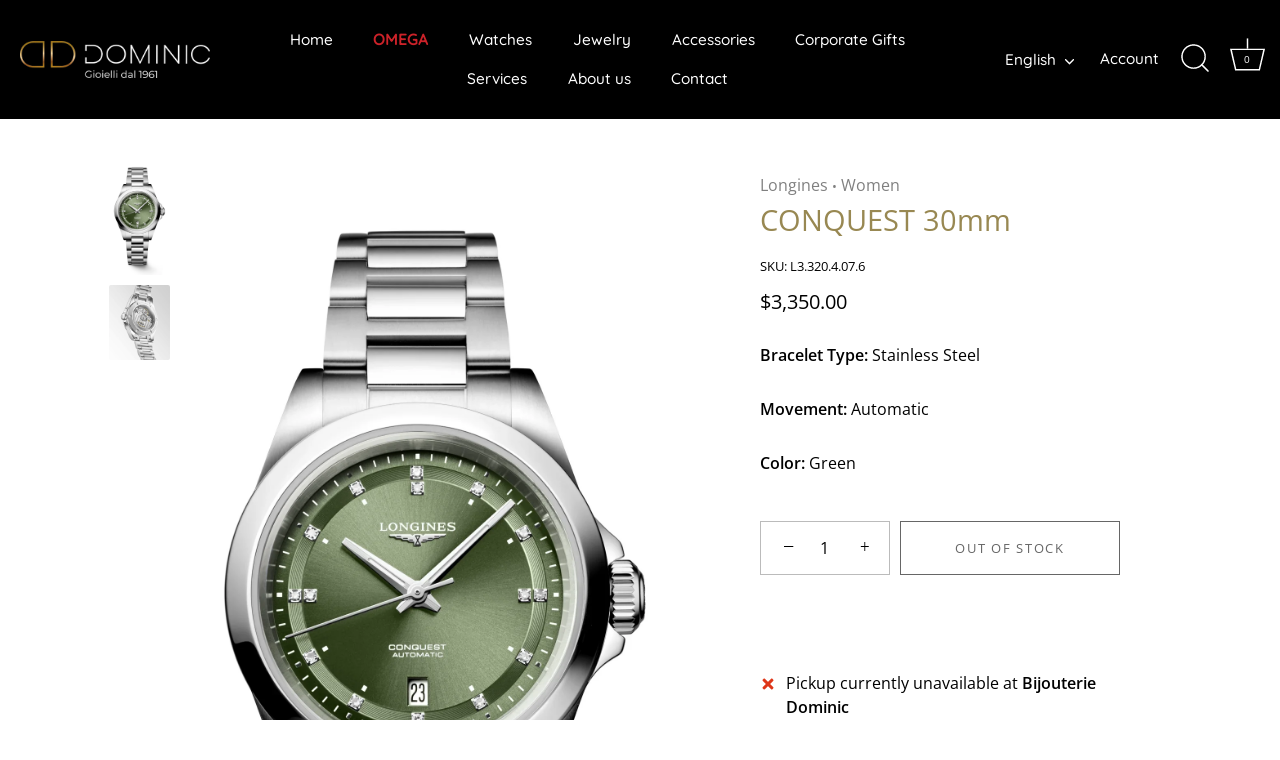

--- FILE ---
content_type: text/html; charset=utf-8
request_url: https://bijouteriedominic.com/products/conquest-30mm-1
body_size: 31064
content:
<!doctype html>
<html class="no-js" lang="en">
<head>
<!-- Start cookieyes banner --> 
  <script id="cookieyes" type="text/javascript" src="https://cdn-cookieyes.com/common/shopify.js"></script> 
  <script id="cookieyes" type="text/javascript" src="https://cdn-cookieyes.com/client_data/51ad8d341939e18fcb5f4641/script.js"></script> 
  <!-- End cookieyes banner -->
  <!-- Showcase 6.0.0 -->

  <meta charset="utf-8" />
<meta name="viewport" content="width=device-width,initial-scale=1.0" />
<meta http-equiv="X-UA-Compatible" content="IE=edge">

<link rel="preconnect" href="https://cdn.shopify.com" crossorigin>
<link rel="preconnect" href="https://fonts.shopify.com" crossorigin>
<link rel="preconnect" href="https://monorail-edge.shopifysvc.com"><link rel="preload" as="font" href="//bijouteriedominic.com/cdn/fonts/open_sans/opensans_n4.c32e4d4eca5273f6d4ee95ddf54b5bbb75fc9b61.woff2" type="font/woff2" crossorigin><link rel="preload" as="font" href="//bijouteriedominic.com/cdn/fonts/quicksand/quicksand_n5.8f86b119923a62b5ca76bc9a6fb25da7a7498802.woff2" type="font/woff2" crossorigin><link rel="preload" as="font" href="//bijouteriedominic.com/cdn/fonts/open_sans/opensans_n4.c32e4d4eca5273f6d4ee95ddf54b5bbb75fc9b61.woff2" type="font/woff2" crossorigin><link rel="preload" as="font" href="//bijouteriedominic.com/cdn/fonts/quicksand/quicksand_n5.8f86b119923a62b5ca76bc9a6fb25da7a7498802.woff2" type="font/woff2" crossorigin><link rel="preload" href="//bijouteriedominic.com/cdn/shop/t/3/assets/vendor.min.js?v=36987075639955835061678397407" as="script">
<link rel="preload" href="//bijouteriedominic.com/cdn/shop/t/3/assets/theme.js?v=80692726413235377711678397407" as="script"><link rel="canonical" href="https://bijouteriedominic.com/products/conquest-30mm-1" /><link rel="icon" href="//bijouteriedominic.com/cdn/shop/files/bij-logo_9861c210-30bf-4f86-a2de-2da50cee55ad.png?crop=center&height=48&v=1700251039&width=48" type="image/png"><meta name="description" content="Without sacrificing elegance, the Conquest line perpetuates the spirit of conquest of all those who have dared to go further than others in their quest for new horizons. The same spirit has been behind the models in the Conquest collection since 1954. Each watch contains a subtle fusion of performance and elegance, inc">
<style>
    @font-face {
  font-family: "Open Sans";
  font-weight: 400;
  font-style: normal;
  font-display: swap;
  src: url("//bijouteriedominic.com/cdn/fonts/open_sans/opensans_n4.c32e4d4eca5273f6d4ee95ddf54b5bbb75fc9b61.woff2") format("woff2"),
       url("//bijouteriedominic.com/cdn/fonts/open_sans/opensans_n4.5f3406f8d94162b37bfa232b486ac93ee892406d.woff") format("woff");
}

    @font-face {
  font-family: "Open Sans";
  font-weight: 500;
  font-style: normal;
  font-display: swap;
  src: url("//bijouteriedominic.com/cdn/fonts/open_sans/opensans_n5.500dcf21ddee5bc5855ad3a20394d3bc363c217c.woff2") format("woff2"),
       url("//bijouteriedominic.com/cdn/fonts/open_sans/opensans_n5.af1a06d824dccfb4d400ba874ef19176651ec834.woff") format("woff");
}

    @font-face {
  font-family: "Open Sans";
  font-weight: 600;
  font-style: normal;
  font-display: swap;
  src: url("//bijouteriedominic.com/cdn/fonts/open_sans/opensans_n6.15aeff3c913c3fe570c19cdfeed14ce10d09fb08.woff2") format("woff2"),
       url("//bijouteriedominic.com/cdn/fonts/open_sans/opensans_n6.14bef14c75f8837a87f70ce22013cb146ee3e9f3.woff") format("woff");
}

    @font-face {
  font-family: "Open Sans";
  font-weight: 700;
  font-style: normal;
  font-display: swap;
  src: url("//bijouteriedominic.com/cdn/fonts/open_sans/opensans_n7.a9393be1574ea8606c68f4441806b2711d0d13e4.woff2") format("woff2"),
       url("//bijouteriedominic.com/cdn/fonts/open_sans/opensans_n7.7b8af34a6ebf52beb1a4c1d8c73ad6910ec2e553.woff") format("woff");
}

    @font-face {
  font-family: "Open Sans";
  font-weight: 400;
  font-style: italic;
  font-display: swap;
  src: url("//bijouteriedominic.com/cdn/fonts/open_sans/opensans_i4.6f1d45f7a46916cc95c694aab32ecbf7509cbf33.woff2") format("woff2"),
       url("//bijouteriedominic.com/cdn/fonts/open_sans/opensans_i4.4efaa52d5a57aa9a57c1556cc2b7465d18839daa.woff") format("woff");
}

    @font-face {
  font-family: "Open Sans";
  font-weight: 700;
  font-style: italic;
  font-display: swap;
  src: url("//bijouteriedominic.com/cdn/fonts/open_sans/opensans_i7.916ced2e2ce15f7fcd95d196601a15e7b89ee9a4.woff2") format("woff2"),
       url("//bijouteriedominic.com/cdn/fonts/open_sans/opensans_i7.99a9cff8c86ea65461de497ade3d515a98f8b32a.woff") format("woff");
}

    @font-face {
  font-family: "Open Sans";
  font-weight: 400;
  font-style: normal;
  font-display: swap;
  src: url("//bijouteriedominic.com/cdn/fonts/open_sans/opensans_n4.c32e4d4eca5273f6d4ee95ddf54b5bbb75fc9b61.woff2") format("woff2"),
       url("//bijouteriedominic.com/cdn/fonts/open_sans/opensans_n4.5f3406f8d94162b37bfa232b486ac93ee892406d.woff") format("woff");
}

    @font-face {
  font-family: Quicksand;
  font-weight: 500;
  font-style: normal;
  font-display: swap;
  src: url("//bijouteriedominic.com/cdn/fonts/quicksand/quicksand_n5.8f86b119923a62b5ca76bc9a6fb25da7a7498802.woff2") format("woff2"),
       url("//bijouteriedominic.com/cdn/fonts/quicksand/quicksand_n5.c31882e058f76d723a7b6b725ac3ca095b5a2a70.woff") format("woff");
}

    @font-face {
  font-family: Quicksand;
  font-weight: 500;
  font-style: normal;
  font-display: swap;
  src: url("//bijouteriedominic.com/cdn/fonts/quicksand/quicksand_n5.8f86b119923a62b5ca76bc9a6fb25da7a7498802.woff2") format("woff2"),
       url("//bijouteriedominic.com/cdn/fonts/quicksand/quicksand_n5.c31882e058f76d723a7b6b725ac3ca095b5a2a70.woff") format("woff");
}

  </style>

  <meta name="theme-color" content="#000000">

  <title>
    CONQUEST 30mm &ndash; Bijouterie Dominic
  </title>

  <meta property="og:site_name" content="Bijouterie Dominic">
<meta property="og:url" content="https://bijouteriedominic.com/products/conquest-30mm-1">
<meta property="og:title" content="CONQUEST 30mm">
<meta property="og:type" content="product">
<meta property="og:description" content="Without sacrificing elegance, the Conquest line perpetuates the spirit of conquest of all those who have dared to go further than others in their quest for new horizons. The same spirit has been behind the models in the Conquest collection since 1954. Each watch contains a subtle fusion of performance and elegance, inc"><meta property="og:image" content="http://bijouteriedominic.com/cdn/shop/files/longines-conquest-30-l33204076_1200x1200.webp?v=1720108173">
  <meta property="og:image:secure_url" content="https://bijouteriedominic.com/cdn/shop/files/longines-conquest-30-l33204076_1200x1200.webp?v=1720108173">
  <meta property="og:image:width" content="1248">
  <meta property="og:image:height" content="2372"><meta property="og:price:amount" content="3,350.00">
  <meta property="og:price:currency" content="CAD"><meta name="twitter:card" content="summary_large_image">
<meta name="twitter:title" content="CONQUEST 30mm">
<meta name="twitter:description" content="Without sacrificing elegance, the Conquest line perpetuates the spirit of conquest of all those who have dared to go further than others in their quest for new horizons. The same spirit has been behind the models in the Conquest collection since 1954. Each watch contains a subtle fusion of performance and elegance, inc">


  <style data-shopify>
    :root {
      --viewport-height: 100vh;
      --viewport-height-first-section: 100vh;
      --nav-height: 0;
    }
  </style>

  <link href="//bijouteriedominic.com/cdn/shop/t/3/assets/styles.css?v=149111984478548364521759332840" rel="stylesheet" type="text/css" media="all" />

  <script>window.performance && window.performance.mark && window.performance.mark('shopify.content_for_header.start');</script><meta name="facebook-domain-verification" content="rmbvfyyo0sarijwsdgkkavv0s8phpq">
<meta name="google-site-verification" content="c0PJ0ztnjxsk2mly1IU-__IegMvc2qJxwooiJMqOvEM">
<meta id="shopify-digital-wallet" name="shopify-digital-wallet" content="/72490811714/digital_wallets/dialog">
<meta name="shopify-checkout-api-token" content="181486e9bd15f552977d86c3bcac64dc">
<link rel="alternate" hreflang="x-default" href="https://bijouteriedominic.com/products/conquest-30mm-1">
<link rel="alternate" hreflang="en" href="https://bijouteriedominic.com/products/conquest-30mm-1">
<link rel="alternate" hreflang="fr" href="https://bijouteriedominic.com/fr/products/conquest-30mm-1">
<link rel="alternate" type="application/json+oembed" href="https://bijouteriedominic.com/products/conquest-30mm-1.oembed">
<script async="async" src="/checkouts/internal/preloads.js?locale=en-CA"></script>
<link rel="preconnect" href="https://shop.app" crossorigin="anonymous">
<script async="async" src="https://shop.app/checkouts/internal/preloads.js?locale=en-CA&shop_id=72490811714" crossorigin="anonymous"></script>
<script id="apple-pay-shop-capabilities" type="application/json">{"shopId":72490811714,"countryCode":"CA","currencyCode":"CAD","merchantCapabilities":["supports3DS"],"merchantId":"gid:\/\/shopify\/Shop\/72490811714","merchantName":"Bijouterie Dominic","requiredBillingContactFields":["postalAddress","email","phone"],"requiredShippingContactFields":["postalAddress","email","phone"],"shippingType":"shipping","supportedNetworks":["visa","masterCard","amex","interac","jcb"],"total":{"type":"pending","label":"Bijouterie Dominic","amount":"1.00"},"shopifyPaymentsEnabled":true,"supportsSubscriptions":true}</script>
<script id="shopify-features" type="application/json">{"accessToken":"181486e9bd15f552977d86c3bcac64dc","betas":["rich-media-storefront-analytics"],"domain":"bijouteriedominic.com","predictiveSearch":true,"shopId":72490811714,"locale":"en"}</script>
<script>var Shopify = Shopify || {};
Shopify.shop = "bijouteriedominic.myshopify.com";
Shopify.locale = "en";
Shopify.currency = {"active":"CAD","rate":"1.0"};
Shopify.country = "CA";
Shopify.theme = {"name":"Copie mise à jour de Showcase","id":145400594754,"schema_name":"Showcase","schema_version":"6.0.0","theme_store_id":677,"role":"main"};
Shopify.theme.handle = "null";
Shopify.theme.style = {"id":null,"handle":null};
Shopify.cdnHost = "bijouteriedominic.com/cdn";
Shopify.routes = Shopify.routes || {};
Shopify.routes.root = "/";</script>
<script type="module">!function(o){(o.Shopify=o.Shopify||{}).modules=!0}(window);</script>
<script>!function(o){function n(){var o=[];function n(){o.push(Array.prototype.slice.apply(arguments))}return n.q=o,n}var t=o.Shopify=o.Shopify||{};t.loadFeatures=n(),t.autoloadFeatures=n()}(window);</script>
<script>
  window.ShopifyPay = window.ShopifyPay || {};
  window.ShopifyPay.apiHost = "shop.app\/pay";
  window.ShopifyPay.redirectState = null;
</script>
<script id="shop-js-analytics" type="application/json">{"pageType":"product"}</script>
<script defer="defer" async type="module" src="//bijouteriedominic.com/cdn/shopifycloud/shop-js/modules/v2/client.init-shop-cart-sync_BT-GjEfc.en.esm.js"></script>
<script defer="defer" async type="module" src="//bijouteriedominic.com/cdn/shopifycloud/shop-js/modules/v2/chunk.common_D58fp_Oc.esm.js"></script>
<script defer="defer" async type="module" src="//bijouteriedominic.com/cdn/shopifycloud/shop-js/modules/v2/chunk.modal_xMitdFEc.esm.js"></script>
<script type="module">
  await import("//bijouteriedominic.com/cdn/shopifycloud/shop-js/modules/v2/client.init-shop-cart-sync_BT-GjEfc.en.esm.js");
await import("//bijouteriedominic.com/cdn/shopifycloud/shop-js/modules/v2/chunk.common_D58fp_Oc.esm.js");
await import("//bijouteriedominic.com/cdn/shopifycloud/shop-js/modules/v2/chunk.modal_xMitdFEc.esm.js");

  window.Shopify.SignInWithShop?.initShopCartSync?.({"fedCMEnabled":true,"windoidEnabled":true});

</script>
<script defer="defer" async type="module" src="//bijouteriedominic.com/cdn/shopifycloud/shop-js/modules/v2/client.payment-terms_Ci9AEqFq.en.esm.js"></script>
<script defer="defer" async type="module" src="//bijouteriedominic.com/cdn/shopifycloud/shop-js/modules/v2/chunk.common_D58fp_Oc.esm.js"></script>
<script defer="defer" async type="module" src="//bijouteriedominic.com/cdn/shopifycloud/shop-js/modules/v2/chunk.modal_xMitdFEc.esm.js"></script>
<script type="module">
  await import("//bijouteriedominic.com/cdn/shopifycloud/shop-js/modules/v2/client.payment-terms_Ci9AEqFq.en.esm.js");
await import("//bijouteriedominic.com/cdn/shopifycloud/shop-js/modules/v2/chunk.common_D58fp_Oc.esm.js");
await import("//bijouteriedominic.com/cdn/shopifycloud/shop-js/modules/v2/chunk.modal_xMitdFEc.esm.js");

  
</script>
<script>
  window.Shopify = window.Shopify || {};
  if (!window.Shopify.featureAssets) window.Shopify.featureAssets = {};
  window.Shopify.featureAssets['shop-js'] = {"shop-cart-sync":["modules/v2/client.shop-cart-sync_DZOKe7Ll.en.esm.js","modules/v2/chunk.common_D58fp_Oc.esm.js","modules/v2/chunk.modal_xMitdFEc.esm.js"],"init-fed-cm":["modules/v2/client.init-fed-cm_B6oLuCjv.en.esm.js","modules/v2/chunk.common_D58fp_Oc.esm.js","modules/v2/chunk.modal_xMitdFEc.esm.js"],"shop-cash-offers":["modules/v2/client.shop-cash-offers_D2sdYoxE.en.esm.js","modules/v2/chunk.common_D58fp_Oc.esm.js","modules/v2/chunk.modal_xMitdFEc.esm.js"],"shop-login-button":["modules/v2/client.shop-login-button_QeVjl5Y3.en.esm.js","modules/v2/chunk.common_D58fp_Oc.esm.js","modules/v2/chunk.modal_xMitdFEc.esm.js"],"pay-button":["modules/v2/client.pay-button_DXTOsIq6.en.esm.js","modules/v2/chunk.common_D58fp_Oc.esm.js","modules/v2/chunk.modal_xMitdFEc.esm.js"],"shop-button":["modules/v2/client.shop-button_DQZHx9pm.en.esm.js","modules/v2/chunk.common_D58fp_Oc.esm.js","modules/v2/chunk.modal_xMitdFEc.esm.js"],"avatar":["modules/v2/client.avatar_BTnouDA3.en.esm.js"],"init-windoid":["modules/v2/client.init-windoid_CR1B-cfM.en.esm.js","modules/v2/chunk.common_D58fp_Oc.esm.js","modules/v2/chunk.modal_xMitdFEc.esm.js"],"init-shop-for-new-customer-accounts":["modules/v2/client.init-shop-for-new-customer-accounts_C_vY_xzh.en.esm.js","modules/v2/client.shop-login-button_QeVjl5Y3.en.esm.js","modules/v2/chunk.common_D58fp_Oc.esm.js","modules/v2/chunk.modal_xMitdFEc.esm.js"],"init-shop-email-lookup-coordinator":["modules/v2/client.init-shop-email-lookup-coordinator_BI7n9ZSv.en.esm.js","modules/v2/chunk.common_D58fp_Oc.esm.js","modules/v2/chunk.modal_xMitdFEc.esm.js"],"init-shop-cart-sync":["modules/v2/client.init-shop-cart-sync_BT-GjEfc.en.esm.js","modules/v2/chunk.common_D58fp_Oc.esm.js","modules/v2/chunk.modal_xMitdFEc.esm.js"],"shop-toast-manager":["modules/v2/client.shop-toast-manager_DiYdP3xc.en.esm.js","modules/v2/chunk.common_D58fp_Oc.esm.js","modules/v2/chunk.modal_xMitdFEc.esm.js"],"init-customer-accounts":["modules/v2/client.init-customer-accounts_D9ZNqS-Q.en.esm.js","modules/v2/client.shop-login-button_QeVjl5Y3.en.esm.js","modules/v2/chunk.common_D58fp_Oc.esm.js","modules/v2/chunk.modal_xMitdFEc.esm.js"],"init-customer-accounts-sign-up":["modules/v2/client.init-customer-accounts-sign-up_iGw4briv.en.esm.js","modules/v2/client.shop-login-button_QeVjl5Y3.en.esm.js","modules/v2/chunk.common_D58fp_Oc.esm.js","modules/v2/chunk.modal_xMitdFEc.esm.js"],"shop-follow-button":["modules/v2/client.shop-follow-button_CqMgW2wH.en.esm.js","modules/v2/chunk.common_D58fp_Oc.esm.js","modules/v2/chunk.modal_xMitdFEc.esm.js"],"checkout-modal":["modules/v2/client.checkout-modal_xHeaAweL.en.esm.js","modules/v2/chunk.common_D58fp_Oc.esm.js","modules/v2/chunk.modal_xMitdFEc.esm.js"],"shop-login":["modules/v2/client.shop-login_D91U-Q7h.en.esm.js","modules/v2/chunk.common_D58fp_Oc.esm.js","modules/v2/chunk.modal_xMitdFEc.esm.js"],"lead-capture":["modules/v2/client.lead-capture_BJmE1dJe.en.esm.js","modules/v2/chunk.common_D58fp_Oc.esm.js","modules/v2/chunk.modal_xMitdFEc.esm.js"],"payment-terms":["modules/v2/client.payment-terms_Ci9AEqFq.en.esm.js","modules/v2/chunk.common_D58fp_Oc.esm.js","modules/v2/chunk.modal_xMitdFEc.esm.js"]};
</script>
<script id="__st">var __st={"a":72490811714,"offset":-18000,"reqid":"d28aec64-ba9b-4085-a091-d4bce2d0d620-1769089128","pageurl":"bijouteriedominic.com\/products\/conquest-30mm-1","u":"8e76f92a27e9","p":"product","rtyp":"product","rid":9613156385090};</script>
<script>window.ShopifyPaypalV4VisibilityTracking = true;</script>
<script id="captcha-bootstrap">!function(){'use strict';const t='contact',e='account',n='new_comment',o=[[t,t],['blogs',n],['comments',n],[t,'customer']],c=[[e,'customer_login'],[e,'guest_login'],[e,'recover_customer_password'],[e,'create_customer']],r=t=>t.map((([t,e])=>`form[action*='/${t}']:not([data-nocaptcha='true']) input[name='form_type'][value='${e}']`)).join(','),a=t=>()=>t?[...document.querySelectorAll(t)].map((t=>t.form)):[];function s(){const t=[...o],e=r(t);return a(e)}const i='password',u='form_key',d=['recaptcha-v3-token','g-recaptcha-response','h-captcha-response',i],f=()=>{try{return window.sessionStorage}catch{return}},m='__shopify_v',_=t=>t.elements[u];function p(t,e,n=!1){try{const o=window.sessionStorage,c=JSON.parse(o.getItem(e)),{data:r}=function(t){const{data:e,action:n}=t;return t[m]||n?{data:e,action:n}:{data:t,action:n}}(c);for(const[e,n]of Object.entries(r))t.elements[e]&&(t.elements[e].value=n);n&&o.removeItem(e)}catch(o){console.error('form repopulation failed',{error:o})}}const l='form_type',E='cptcha';function T(t){t.dataset[E]=!0}const w=window,h=w.document,L='Shopify',v='ce_forms',y='captcha';let A=!1;((t,e)=>{const n=(g='f06e6c50-85a8-45c8-87d0-21a2b65856fe',I='https://cdn.shopify.com/shopifycloud/storefront-forms-hcaptcha/ce_storefront_forms_captcha_hcaptcha.v1.5.2.iife.js',D={infoText:'Protected by hCaptcha',privacyText:'Privacy',termsText:'Terms'},(t,e,n)=>{const o=w[L][v],c=o.bindForm;if(c)return c(t,g,e,D).then(n);var r;o.q.push([[t,g,e,D],n]),r=I,A||(h.body.append(Object.assign(h.createElement('script'),{id:'captcha-provider',async:!0,src:r})),A=!0)});var g,I,D;w[L]=w[L]||{},w[L][v]=w[L][v]||{},w[L][v].q=[],w[L][y]=w[L][y]||{},w[L][y].protect=function(t,e){n(t,void 0,e),T(t)},Object.freeze(w[L][y]),function(t,e,n,w,h,L){const[v,y,A,g]=function(t,e,n){const i=e?o:[],u=t?c:[],d=[...i,...u],f=r(d),m=r(i),_=r(d.filter((([t,e])=>n.includes(e))));return[a(f),a(m),a(_),s()]}(w,h,L),I=t=>{const e=t.target;return e instanceof HTMLFormElement?e:e&&e.form},D=t=>v().includes(t);t.addEventListener('submit',(t=>{const e=I(t);if(!e)return;const n=D(e)&&!e.dataset.hcaptchaBound&&!e.dataset.recaptchaBound,o=_(e),c=g().includes(e)&&(!o||!o.value);(n||c)&&t.preventDefault(),c&&!n&&(function(t){try{if(!f())return;!function(t){const e=f();if(!e)return;const n=_(t);if(!n)return;const o=n.value;o&&e.removeItem(o)}(t);const e=Array.from(Array(32),(()=>Math.random().toString(36)[2])).join('');!function(t,e){_(t)||t.append(Object.assign(document.createElement('input'),{type:'hidden',name:u})),t.elements[u].value=e}(t,e),function(t,e){const n=f();if(!n)return;const o=[...t.querySelectorAll(`input[type='${i}']`)].map((({name:t})=>t)),c=[...d,...o],r={};for(const[a,s]of new FormData(t).entries())c.includes(a)||(r[a]=s);n.setItem(e,JSON.stringify({[m]:1,action:t.action,data:r}))}(t,e)}catch(e){console.error('failed to persist form',e)}}(e),e.submit())}));const S=(t,e)=>{t&&!t.dataset[E]&&(n(t,e.some((e=>e===t))),T(t))};for(const o of['focusin','change'])t.addEventListener(o,(t=>{const e=I(t);D(e)&&S(e,y())}));const B=e.get('form_key'),M=e.get(l),P=B&&M;t.addEventListener('DOMContentLoaded',(()=>{const t=y();if(P)for(const e of t)e.elements[l].value===M&&p(e,B);[...new Set([...A(),...v().filter((t=>'true'===t.dataset.shopifyCaptcha))])].forEach((e=>S(e,t)))}))}(h,new URLSearchParams(w.location.search),n,t,e,['guest_login'])})(!0,!0)}();</script>
<script integrity="sha256-4kQ18oKyAcykRKYeNunJcIwy7WH5gtpwJnB7kiuLZ1E=" data-source-attribution="shopify.loadfeatures" defer="defer" src="//bijouteriedominic.com/cdn/shopifycloud/storefront/assets/storefront/load_feature-a0a9edcb.js" crossorigin="anonymous"></script>
<script crossorigin="anonymous" defer="defer" src="//bijouteriedominic.com/cdn/shopifycloud/storefront/assets/shopify_pay/storefront-65b4c6d7.js?v=20250812"></script>
<script data-source-attribution="shopify.dynamic_checkout.dynamic.init">var Shopify=Shopify||{};Shopify.PaymentButton=Shopify.PaymentButton||{isStorefrontPortableWallets:!0,init:function(){window.Shopify.PaymentButton.init=function(){};var t=document.createElement("script");t.src="https://bijouteriedominic.com/cdn/shopifycloud/portable-wallets/latest/portable-wallets.en.js",t.type="module",document.head.appendChild(t)}};
</script>
<script data-source-attribution="shopify.dynamic_checkout.buyer_consent">
  function portableWalletsHideBuyerConsent(e){var t=document.getElementById("shopify-buyer-consent"),n=document.getElementById("shopify-subscription-policy-button");t&&n&&(t.classList.add("hidden"),t.setAttribute("aria-hidden","true"),n.removeEventListener("click",e))}function portableWalletsShowBuyerConsent(e){var t=document.getElementById("shopify-buyer-consent"),n=document.getElementById("shopify-subscription-policy-button");t&&n&&(t.classList.remove("hidden"),t.removeAttribute("aria-hidden"),n.addEventListener("click",e))}window.Shopify?.PaymentButton&&(window.Shopify.PaymentButton.hideBuyerConsent=portableWalletsHideBuyerConsent,window.Shopify.PaymentButton.showBuyerConsent=portableWalletsShowBuyerConsent);
</script>
<script>
  function portableWalletsCleanup(e){e&&e.src&&console.error("Failed to load portable wallets script "+e.src);var t=document.querySelectorAll("shopify-accelerated-checkout .shopify-payment-button__skeleton, shopify-accelerated-checkout-cart .wallet-cart-button__skeleton"),e=document.getElementById("shopify-buyer-consent");for(let e=0;e<t.length;e++)t[e].remove();e&&e.remove()}function portableWalletsNotLoadedAsModule(e){e instanceof ErrorEvent&&"string"==typeof e.message&&e.message.includes("import.meta")&&"string"==typeof e.filename&&e.filename.includes("portable-wallets")&&(window.removeEventListener("error",portableWalletsNotLoadedAsModule),window.Shopify.PaymentButton.failedToLoad=e,"loading"===document.readyState?document.addEventListener("DOMContentLoaded",window.Shopify.PaymentButton.init):window.Shopify.PaymentButton.init())}window.addEventListener("error",portableWalletsNotLoadedAsModule);
</script>

<script type="module" src="https://bijouteriedominic.com/cdn/shopifycloud/portable-wallets/latest/portable-wallets.en.js" onError="portableWalletsCleanup(this)" crossorigin="anonymous"></script>
<script nomodule>
  document.addEventListener("DOMContentLoaded", portableWalletsCleanup);
</script>

<link id="shopify-accelerated-checkout-styles" rel="stylesheet" media="screen" href="https://bijouteriedominic.com/cdn/shopifycloud/portable-wallets/latest/accelerated-checkout-backwards-compat.css" crossorigin="anonymous">
<style id="shopify-accelerated-checkout-cart">
        #shopify-buyer-consent {
  margin-top: 1em;
  display: inline-block;
  width: 100%;
}

#shopify-buyer-consent.hidden {
  display: none;
}

#shopify-subscription-policy-button {
  background: none;
  border: none;
  padding: 0;
  text-decoration: underline;
  font-size: inherit;
  cursor: pointer;
}

#shopify-subscription-policy-button::before {
  box-shadow: none;
}

      </style>

<script>window.performance && window.performance.mark && window.performance.mark('shopify.content_for_header.end');</script>

  <script>
    document.documentElement.className = document.documentElement.className.replace('no-js', 'js');
    window.theme = window.theme || {};
    
      theme.money_format_with_code_preference = "${{amount}}";
    
    theme.money_format = "${{amount}}";
    theme.money_container = '.theme-money';
    theme.strings = {
      previous: "Previous",
      next: "Next",
      close: "Close",
      addressError: "Error looking up that address",
      addressNoResults: "No results for that address",
      addressQueryLimit: "You have exceeded the Google API usage limit. Consider upgrading to a \u003ca href=\"https:\/\/developers.google.com\/maps\/premium\/usage-limits\"\u003ePremium Plan\u003c\/a\u003e.",
      authError: "There was a problem authenticating your Google Maps API Key.",
      back: "Back",
      cartConfirmation: "You must agree to the terms and conditions before continuing.",
      loadMore: "Load more",
      infiniteScrollNoMore: "No more results",
      priceNonExistent: "Unavailable",
      buttonDefault: "Add to Cart",
      buttonPreorder: "Pre-order",
      buttonNoStock: "Out of stock",
      buttonNoVariant: "Unavailable",
      variantNoStock: "Available soon",
      unitPriceSeparator: " \/ ",
      colorBoxPrevious: "Previous",
      colorBoxNext: "Next",
      colorBoxClose: "Close",
      navigateHome: "Home",
      productAddingToCart: "Adding",
      productAddedToCart: "Added to cart",
      popupWasAdded: "was added to your cart",
      popupCheckout: "Checkout",
      popupContinueShopping: "Continue shopping",
      onlyXLeft: "[[ quantity ]] in stock",
      priceSoldOut: "Available soon",
      inventoryLowStock: "Low stock",
      inventoryInStock: "In stock",
      loading: "Loading...",
      viewCart: "View cart",
      page: "Page {{ page }}",
      imageSlider: "Image slider",
      clearAll: "Clear all"
    };
    theme.routes = {
      root_url: '/',
      cart_url: '/cart',
      cart_add_url: '/cart/add',
      checkout: '/checkout'
    };
    theme.settings = {
      animationEnabledDesktop: true,
      animationEnabledMobile: true
    };

    theme.checkViewportFillers = function(){
      var toggleState = false;
      var elPageContent = document.getElementById('page-content');
      if(elPageContent) {
        var elOverlapSection = elPageContent.querySelector('.header-overlap-section');
        if (elOverlapSection) {
          var padding = parseInt(getComputedStyle(elPageContent).getPropertyValue('padding-top'));
          toggleState = ((Math.round(elOverlapSection.offsetTop) - padding) === 0);
        }
      }
      if(toggleState) {
        document.getElementsByTagName('body')[0].classList.add('header-section-overlap');
      } else {
        document.getElementsByTagName('body')[0].classList.remove('header-section-overlap');
      }
    };

    theme.assessAltLogo = function(){
      var elsOverlappers = document.querySelectorAll('.needs-alt-logo');
      var useAltLogo = false;
      if(elsOverlappers.length) {
        var elSiteControl = document.querySelector('#site-control');
        var elSiteControlInner = document.querySelector('#site-control .site-control__inner');
        var headerMid = elSiteControlInner.offsetTop + elSiteControl.offsetTop + elSiteControlInner.offsetHeight / 2;
        Array.prototype.forEach.call(elsOverlappers, function(el, i){
          var thisTop = el.getBoundingClientRect().top;
          var thisBottom = thisTop + el.offsetHeight;
          if(headerMid > thisTop && headerMid < thisBottom) {
            useAltLogo = true;
            return false;
          }
        });
      }
      if(useAltLogo) {
        document.getElementsByTagName('body')[0].classList.add('use-alt-logo');
      } else {
        document.getElementsByTagName('body')[0].classList.remove('use-alt-logo');
      }
    };
  </script>
<link href="https://monorail-edge.shopifysvc.com" rel="dns-prefetch">
<script>(function(){if ("sendBeacon" in navigator && "performance" in window) {try {var session_token_from_headers = performance.getEntriesByType('navigation')[0].serverTiming.find(x => x.name == '_s').description;} catch {var session_token_from_headers = undefined;}var session_cookie_matches = document.cookie.match(/_shopify_s=([^;]*)/);var session_token_from_cookie = session_cookie_matches && session_cookie_matches.length === 2 ? session_cookie_matches[1] : "";var session_token = session_token_from_headers || session_token_from_cookie || "";function handle_abandonment_event(e) {var entries = performance.getEntries().filter(function(entry) {return /monorail-edge.shopifysvc.com/.test(entry.name);});if (!window.abandonment_tracked && entries.length === 0) {window.abandonment_tracked = true;var currentMs = Date.now();var navigation_start = performance.timing.navigationStart;var payload = {shop_id: 72490811714,url: window.location.href,navigation_start,duration: currentMs - navigation_start,session_token,page_type: "product"};window.navigator.sendBeacon("https://monorail-edge.shopifysvc.com/v1/produce", JSON.stringify({schema_id: "online_store_buyer_site_abandonment/1.1",payload: payload,metadata: {event_created_at_ms: currentMs,event_sent_at_ms: currentMs}}));}}window.addEventListener('pagehide', handle_abandonment_event);}}());</script>
<script id="web-pixels-manager-setup">(function e(e,d,r,n,o){if(void 0===o&&(o={}),!Boolean(null===(a=null===(i=window.Shopify)||void 0===i?void 0:i.analytics)||void 0===a?void 0:a.replayQueue)){var i,a;window.Shopify=window.Shopify||{};var t=window.Shopify;t.analytics=t.analytics||{};var s=t.analytics;s.replayQueue=[],s.publish=function(e,d,r){return s.replayQueue.push([e,d,r]),!0};try{self.performance.mark("wpm:start")}catch(e){}var l=function(){var e={modern:/Edge?\/(1{2}[4-9]|1[2-9]\d|[2-9]\d{2}|\d{4,})\.\d+(\.\d+|)|Firefox\/(1{2}[4-9]|1[2-9]\d|[2-9]\d{2}|\d{4,})\.\d+(\.\d+|)|Chrom(ium|e)\/(9{2}|\d{3,})\.\d+(\.\d+|)|(Maci|X1{2}).+ Version\/(15\.\d+|(1[6-9]|[2-9]\d|\d{3,})\.\d+)([,.]\d+|)( \(\w+\)|)( Mobile\/\w+|) Safari\/|Chrome.+OPR\/(9{2}|\d{3,})\.\d+\.\d+|(CPU[ +]OS|iPhone[ +]OS|CPU[ +]iPhone|CPU IPhone OS|CPU iPad OS)[ +]+(15[._]\d+|(1[6-9]|[2-9]\d|\d{3,})[._]\d+)([._]\d+|)|Android:?[ /-](13[3-9]|1[4-9]\d|[2-9]\d{2}|\d{4,})(\.\d+|)(\.\d+|)|Android.+Firefox\/(13[5-9]|1[4-9]\d|[2-9]\d{2}|\d{4,})\.\d+(\.\d+|)|Android.+Chrom(ium|e)\/(13[3-9]|1[4-9]\d|[2-9]\d{2}|\d{4,})\.\d+(\.\d+|)|SamsungBrowser\/([2-9]\d|\d{3,})\.\d+/,legacy:/Edge?\/(1[6-9]|[2-9]\d|\d{3,})\.\d+(\.\d+|)|Firefox\/(5[4-9]|[6-9]\d|\d{3,})\.\d+(\.\d+|)|Chrom(ium|e)\/(5[1-9]|[6-9]\d|\d{3,})\.\d+(\.\d+|)([\d.]+$|.*Safari\/(?![\d.]+ Edge\/[\d.]+$))|(Maci|X1{2}).+ Version\/(10\.\d+|(1[1-9]|[2-9]\d|\d{3,})\.\d+)([,.]\d+|)( \(\w+\)|)( Mobile\/\w+|) Safari\/|Chrome.+OPR\/(3[89]|[4-9]\d|\d{3,})\.\d+\.\d+|(CPU[ +]OS|iPhone[ +]OS|CPU[ +]iPhone|CPU IPhone OS|CPU iPad OS)[ +]+(10[._]\d+|(1[1-9]|[2-9]\d|\d{3,})[._]\d+)([._]\d+|)|Android:?[ /-](13[3-9]|1[4-9]\d|[2-9]\d{2}|\d{4,})(\.\d+|)(\.\d+|)|Mobile Safari.+OPR\/([89]\d|\d{3,})\.\d+\.\d+|Android.+Firefox\/(13[5-9]|1[4-9]\d|[2-9]\d{2}|\d{4,})\.\d+(\.\d+|)|Android.+Chrom(ium|e)\/(13[3-9]|1[4-9]\d|[2-9]\d{2}|\d{4,})\.\d+(\.\d+|)|Android.+(UC? ?Browser|UCWEB|U3)[ /]?(15\.([5-9]|\d{2,})|(1[6-9]|[2-9]\d|\d{3,})\.\d+)\.\d+|SamsungBrowser\/(5\.\d+|([6-9]|\d{2,})\.\d+)|Android.+MQ{2}Browser\/(14(\.(9|\d{2,})|)|(1[5-9]|[2-9]\d|\d{3,})(\.\d+|))(\.\d+|)|K[Aa][Ii]OS\/(3\.\d+|([4-9]|\d{2,})\.\d+)(\.\d+|)/},d=e.modern,r=e.legacy,n=navigator.userAgent;return n.match(d)?"modern":n.match(r)?"legacy":"unknown"}(),u="modern"===l?"modern":"legacy",c=(null!=n?n:{modern:"",legacy:""})[u],f=function(e){return[e.baseUrl,"/wpm","/b",e.hashVersion,"modern"===e.buildTarget?"m":"l",".js"].join("")}({baseUrl:d,hashVersion:r,buildTarget:u}),m=function(e){var d=e.version,r=e.bundleTarget,n=e.surface,o=e.pageUrl,i=e.monorailEndpoint;return{emit:function(e){var a=e.status,t=e.errorMsg,s=(new Date).getTime(),l=JSON.stringify({metadata:{event_sent_at_ms:s},events:[{schema_id:"web_pixels_manager_load/3.1",payload:{version:d,bundle_target:r,page_url:o,status:a,surface:n,error_msg:t},metadata:{event_created_at_ms:s}}]});if(!i)return console&&console.warn&&console.warn("[Web Pixels Manager] No Monorail endpoint provided, skipping logging."),!1;try{return self.navigator.sendBeacon.bind(self.navigator)(i,l)}catch(e){}var u=new XMLHttpRequest;try{return u.open("POST",i,!0),u.setRequestHeader("Content-Type","text/plain"),u.send(l),!0}catch(e){return console&&console.warn&&console.warn("[Web Pixels Manager] Got an unhandled error while logging to Monorail."),!1}}}}({version:r,bundleTarget:l,surface:e.surface,pageUrl:self.location.href,monorailEndpoint:e.monorailEndpoint});try{o.browserTarget=l,function(e){var d=e.src,r=e.async,n=void 0===r||r,o=e.onload,i=e.onerror,a=e.sri,t=e.scriptDataAttributes,s=void 0===t?{}:t,l=document.createElement("script"),u=document.querySelector("head"),c=document.querySelector("body");if(l.async=n,l.src=d,a&&(l.integrity=a,l.crossOrigin="anonymous"),s)for(var f in s)if(Object.prototype.hasOwnProperty.call(s,f))try{l.dataset[f]=s[f]}catch(e){}if(o&&l.addEventListener("load",o),i&&l.addEventListener("error",i),u)u.appendChild(l);else{if(!c)throw new Error("Did not find a head or body element to append the script");c.appendChild(l)}}({src:f,async:!0,onload:function(){if(!function(){var e,d;return Boolean(null===(d=null===(e=window.Shopify)||void 0===e?void 0:e.analytics)||void 0===d?void 0:d.initialized)}()){var d=window.webPixelsManager.init(e)||void 0;if(d){var r=window.Shopify.analytics;r.replayQueue.forEach((function(e){var r=e[0],n=e[1],o=e[2];d.publishCustomEvent(r,n,o)})),r.replayQueue=[],r.publish=d.publishCustomEvent,r.visitor=d.visitor,r.initialized=!0}}},onerror:function(){return m.emit({status:"failed",errorMsg:"".concat(f," has failed to load")})},sri:function(e){var d=/^sha384-[A-Za-z0-9+/=]+$/;return"string"==typeof e&&d.test(e)}(c)?c:"",scriptDataAttributes:o}),m.emit({status:"loading"})}catch(e){m.emit({status:"failed",errorMsg:(null==e?void 0:e.message)||"Unknown error"})}}})({shopId: 72490811714,storefrontBaseUrl: "https://bijouteriedominic.com",extensionsBaseUrl: "https://extensions.shopifycdn.com/cdn/shopifycloud/web-pixels-manager",monorailEndpoint: "https://monorail-edge.shopifysvc.com/unstable/produce_batch",surface: "storefront-renderer",enabledBetaFlags: ["2dca8a86"],webPixelsConfigList: [{"id":"797638978","configuration":"{\"config\":\"{\\\"pixel_id\\\":\\\"G-N8ZBWVQ9XP\\\",\\\"google_tag_ids\\\":[\\\"G-N8ZBWVQ9XP\\\",\\\"GT-WB73JQ6W\\\"],\\\"target_country\\\":\\\"CA\\\",\\\"gtag_events\\\":[{\\\"type\\\":\\\"search\\\",\\\"action_label\\\":\\\"G-N8ZBWVQ9XP\\\"},{\\\"type\\\":\\\"begin_checkout\\\",\\\"action_label\\\":\\\"G-N8ZBWVQ9XP\\\"},{\\\"type\\\":\\\"view_item\\\",\\\"action_label\\\":[\\\"G-N8ZBWVQ9XP\\\",\\\"MC-5K3D64KFCJ\\\"]},{\\\"type\\\":\\\"purchase\\\",\\\"action_label\\\":[\\\"G-N8ZBWVQ9XP\\\",\\\"MC-5K3D64KFCJ\\\"]},{\\\"type\\\":\\\"page_view\\\",\\\"action_label\\\":[\\\"G-N8ZBWVQ9XP\\\",\\\"MC-5K3D64KFCJ\\\"]},{\\\"type\\\":\\\"add_payment_info\\\",\\\"action_label\\\":\\\"G-N8ZBWVQ9XP\\\"},{\\\"type\\\":\\\"add_to_cart\\\",\\\"action_label\\\":\\\"G-N8ZBWVQ9XP\\\"}],\\\"enable_monitoring_mode\\\":false}\"}","eventPayloadVersion":"v1","runtimeContext":"OPEN","scriptVersion":"b2a88bafab3e21179ed38636efcd8a93","type":"APP","apiClientId":1780363,"privacyPurposes":[],"dataSharingAdjustments":{"protectedCustomerApprovalScopes":["read_customer_address","read_customer_email","read_customer_name","read_customer_personal_data","read_customer_phone"]}},{"id":"370311490","configuration":"{\"pixel_id\":\"1624494861621931\",\"pixel_type\":\"facebook_pixel\",\"metaapp_system_user_token\":\"-\"}","eventPayloadVersion":"v1","runtimeContext":"OPEN","scriptVersion":"ca16bc87fe92b6042fbaa3acc2fbdaa6","type":"APP","apiClientId":2329312,"privacyPurposes":["ANALYTICS","MARKETING","SALE_OF_DATA"],"dataSharingAdjustments":{"protectedCustomerApprovalScopes":["read_customer_address","read_customer_email","read_customer_name","read_customer_personal_data","read_customer_phone"]}},{"id":"shopify-app-pixel","configuration":"{}","eventPayloadVersion":"v1","runtimeContext":"STRICT","scriptVersion":"0450","apiClientId":"shopify-pixel","type":"APP","privacyPurposes":["ANALYTICS","MARKETING"]},{"id":"shopify-custom-pixel","eventPayloadVersion":"v1","runtimeContext":"LAX","scriptVersion":"0450","apiClientId":"shopify-pixel","type":"CUSTOM","privacyPurposes":["ANALYTICS","MARKETING"]}],isMerchantRequest: false,initData: {"shop":{"name":"Bijouterie Dominic","paymentSettings":{"currencyCode":"CAD"},"myshopifyDomain":"bijouteriedominic.myshopify.com","countryCode":"CA","storefrontUrl":"https:\/\/bijouteriedominic.com"},"customer":null,"cart":null,"checkout":null,"productVariants":[{"price":{"amount":3350.0,"currencyCode":"CAD"},"product":{"title":"CONQUEST 30mm","vendor":"Longines","id":"9613156385090","untranslatedTitle":"CONQUEST 30mm","url":"\/products\/conquest-30mm-1","type":"Women"},"id":"49242010452290","image":{"src":"\/\/bijouteriedominic.com\/cdn\/shop\/files\/longines-conquest-30-l33204076.webp?v=1720108173"},"sku":"L3.320.4.07.6","title":"Stainless Steel \/ Automatic \/ Green","untranslatedTitle":"Stainless Steel \/ Automatic \/ Green"}],"purchasingCompany":null},},"https://bijouteriedominic.com/cdn","fcfee988w5aeb613cpc8e4bc33m6693e112",{"modern":"","legacy":""},{"shopId":"72490811714","storefrontBaseUrl":"https:\/\/bijouteriedominic.com","extensionBaseUrl":"https:\/\/extensions.shopifycdn.com\/cdn\/shopifycloud\/web-pixels-manager","surface":"storefront-renderer","enabledBetaFlags":"[\"2dca8a86\"]","isMerchantRequest":"false","hashVersion":"fcfee988w5aeb613cpc8e4bc33m6693e112","publish":"custom","events":"[[\"page_viewed\",{}],[\"product_viewed\",{\"productVariant\":{\"price\":{\"amount\":3350.0,\"currencyCode\":\"CAD\"},\"product\":{\"title\":\"CONQUEST 30mm\",\"vendor\":\"Longines\",\"id\":\"9613156385090\",\"untranslatedTitle\":\"CONQUEST 30mm\",\"url\":\"\/products\/conquest-30mm-1\",\"type\":\"Women\"},\"id\":\"49242010452290\",\"image\":{\"src\":\"\/\/bijouteriedominic.com\/cdn\/shop\/files\/longines-conquest-30-l33204076.webp?v=1720108173\"},\"sku\":\"L3.320.4.07.6\",\"title\":\"Stainless Steel \/ Automatic \/ Green\",\"untranslatedTitle\":\"Stainless Steel \/ Automatic \/ Green\"}}]]"});</script><script>
  window.ShopifyAnalytics = window.ShopifyAnalytics || {};
  window.ShopifyAnalytics.meta = window.ShopifyAnalytics.meta || {};
  window.ShopifyAnalytics.meta.currency = 'CAD';
  var meta = {"product":{"id":9613156385090,"gid":"gid:\/\/shopify\/Product\/9613156385090","vendor":"Longines","type":"Women","handle":"conquest-30mm-1","variants":[{"id":49242010452290,"price":335000,"name":"CONQUEST 30mm - Stainless Steel \/ Automatic \/ Green","public_title":"Stainless Steel \/ Automatic \/ Green","sku":"L3.320.4.07.6"}],"remote":false},"page":{"pageType":"product","resourceType":"product","resourceId":9613156385090,"requestId":"d28aec64-ba9b-4085-a091-d4bce2d0d620-1769089128"}};
  for (var attr in meta) {
    window.ShopifyAnalytics.meta[attr] = meta[attr];
  }
</script>
<script class="analytics">
  (function () {
    var customDocumentWrite = function(content) {
      var jquery = null;

      if (window.jQuery) {
        jquery = window.jQuery;
      } else if (window.Checkout && window.Checkout.$) {
        jquery = window.Checkout.$;
      }

      if (jquery) {
        jquery('body').append(content);
      }
    };

    var hasLoggedConversion = function(token) {
      if (token) {
        return document.cookie.indexOf('loggedConversion=' + token) !== -1;
      }
      return false;
    }

    var setCookieIfConversion = function(token) {
      if (token) {
        var twoMonthsFromNow = new Date(Date.now());
        twoMonthsFromNow.setMonth(twoMonthsFromNow.getMonth() + 2);

        document.cookie = 'loggedConversion=' + token + '; expires=' + twoMonthsFromNow;
      }
    }

    var trekkie = window.ShopifyAnalytics.lib = window.trekkie = window.trekkie || [];
    if (trekkie.integrations) {
      return;
    }
    trekkie.methods = [
      'identify',
      'page',
      'ready',
      'track',
      'trackForm',
      'trackLink'
    ];
    trekkie.factory = function(method) {
      return function() {
        var args = Array.prototype.slice.call(arguments);
        args.unshift(method);
        trekkie.push(args);
        return trekkie;
      };
    };
    for (var i = 0; i < trekkie.methods.length; i++) {
      var key = trekkie.methods[i];
      trekkie[key] = trekkie.factory(key);
    }
    trekkie.load = function(config) {
      trekkie.config = config || {};
      trekkie.config.initialDocumentCookie = document.cookie;
      var first = document.getElementsByTagName('script')[0];
      var script = document.createElement('script');
      script.type = 'text/javascript';
      script.onerror = function(e) {
        var scriptFallback = document.createElement('script');
        scriptFallback.type = 'text/javascript';
        scriptFallback.onerror = function(error) {
                var Monorail = {
      produce: function produce(monorailDomain, schemaId, payload) {
        var currentMs = new Date().getTime();
        var event = {
          schema_id: schemaId,
          payload: payload,
          metadata: {
            event_created_at_ms: currentMs,
            event_sent_at_ms: currentMs
          }
        };
        return Monorail.sendRequest("https://" + monorailDomain + "/v1/produce", JSON.stringify(event));
      },
      sendRequest: function sendRequest(endpointUrl, payload) {
        // Try the sendBeacon API
        if (window && window.navigator && typeof window.navigator.sendBeacon === 'function' && typeof window.Blob === 'function' && !Monorail.isIos12()) {
          var blobData = new window.Blob([payload], {
            type: 'text/plain'
          });

          if (window.navigator.sendBeacon(endpointUrl, blobData)) {
            return true;
          } // sendBeacon was not successful

        } // XHR beacon

        var xhr = new XMLHttpRequest();

        try {
          xhr.open('POST', endpointUrl);
          xhr.setRequestHeader('Content-Type', 'text/plain');
          xhr.send(payload);
        } catch (e) {
          console.log(e);
        }

        return false;
      },
      isIos12: function isIos12() {
        return window.navigator.userAgent.lastIndexOf('iPhone; CPU iPhone OS 12_') !== -1 || window.navigator.userAgent.lastIndexOf('iPad; CPU OS 12_') !== -1;
      }
    };
    Monorail.produce('monorail-edge.shopifysvc.com',
      'trekkie_storefront_load_errors/1.1',
      {shop_id: 72490811714,
      theme_id: 145400594754,
      app_name: "storefront",
      context_url: window.location.href,
      source_url: "//bijouteriedominic.com/cdn/s/trekkie.storefront.1bbfab421998800ff09850b62e84b8915387986d.min.js"});

        };
        scriptFallback.async = true;
        scriptFallback.src = '//bijouteriedominic.com/cdn/s/trekkie.storefront.1bbfab421998800ff09850b62e84b8915387986d.min.js';
        first.parentNode.insertBefore(scriptFallback, first);
      };
      script.async = true;
      script.src = '//bijouteriedominic.com/cdn/s/trekkie.storefront.1bbfab421998800ff09850b62e84b8915387986d.min.js';
      first.parentNode.insertBefore(script, first);
    };
    trekkie.load(
      {"Trekkie":{"appName":"storefront","development":false,"defaultAttributes":{"shopId":72490811714,"isMerchantRequest":null,"themeId":145400594754,"themeCityHash":"15509895313070702610","contentLanguage":"en","currency":"CAD","eventMetadataId":"d2956782-1113-4edf-94ab-a0c4514b37da"},"isServerSideCookieWritingEnabled":true,"monorailRegion":"shop_domain","enabledBetaFlags":["65f19447"]},"Session Attribution":{},"S2S":{"facebookCapiEnabled":true,"source":"trekkie-storefront-renderer","apiClientId":580111}}
    );

    var loaded = false;
    trekkie.ready(function() {
      if (loaded) return;
      loaded = true;

      window.ShopifyAnalytics.lib = window.trekkie;

      var originalDocumentWrite = document.write;
      document.write = customDocumentWrite;
      try { window.ShopifyAnalytics.merchantGoogleAnalytics.call(this); } catch(error) {};
      document.write = originalDocumentWrite;

      window.ShopifyAnalytics.lib.page(null,{"pageType":"product","resourceType":"product","resourceId":9613156385090,"requestId":"d28aec64-ba9b-4085-a091-d4bce2d0d620-1769089128","shopifyEmitted":true});

      var match = window.location.pathname.match(/checkouts\/(.+)\/(thank_you|post_purchase)/)
      var token = match? match[1]: undefined;
      if (!hasLoggedConversion(token)) {
        setCookieIfConversion(token);
        window.ShopifyAnalytics.lib.track("Viewed Product",{"currency":"CAD","variantId":49242010452290,"productId":9613156385090,"productGid":"gid:\/\/shopify\/Product\/9613156385090","name":"CONQUEST 30mm - Stainless Steel \/ Automatic \/ Green","price":"3350.00","sku":"L3.320.4.07.6","brand":"Longines","variant":"Stainless Steel \/ Automatic \/ Green","category":"Women","nonInteraction":true,"remote":false},undefined,undefined,{"shopifyEmitted":true});
      window.ShopifyAnalytics.lib.track("monorail:\/\/trekkie_storefront_viewed_product\/1.1",{"currency":"CAD","variantId":49242010452290,"productId":9613156385090,"productGid":"gid:\/\/shopify\/Product\/9613156385090","name":"CONQUEST 30mm - Stainless Steel \/ Automatic \/ Green","price":"3350.00","sku":"L3.320.4.07.6","brand":"Longines","variant":"Stainless Steel \/ Automatic \/ Green","category":"Women","nonInteraction":true,"remote":false,"referer":"https:\/\/bijouteriedominic.com\/products\/conquest-30mm-1"});
      }
    });


        var eventsListenerScript = document.createElement('script');
        eventsListenerScript.async = true;
        eventsListenerScript.src = "//bijouteriedominic.com/cdn/shopifycloud/storefront/assets/shop_events_listener-3da45d37.js";
        document.getElementsByTagName('head')[0].appendChild(eventsListenerScript);

})();</script>
<script
  defer
  src="https://bijouteriedominic.com/cdn/shopifycloud/perf-kit/shopify-perf-kit-3.0.4.min.js"
  data-application="storefront-renderer"
  data-shop-id="72490811714"
  data-render-region="gcp-us-central1"
  data-page-type="product"
  data-theme-instance-id="145400594754"
  data-theme-name="Showcase"
  data-theme-version="6.0.0"
  data-monorail-region="shop_domain"
  data-resource-timing-sampling-rate="10"
  data-shs="true"
  data-shs-beacon="true"
  data-shs-export-with-fetch="true"
  data-shs-logs-sample-rate="1"
  data-shs-beacon-endpoint="https://bijouteriedominic.com/api/collect"
></script>
</head>

<body class="page-conquest-30mm template-product animation-speed-medium"
      >
  
    <script>
      if(window.innerWidth < 768 && window.localStorage.getItem('is_first_visit') !== null) {
        var pageFadedIn = false;
        document.body.style.opacity = 0;

        function fadeInPageMob(){
          if(!pageFadedIn) {
            document.body.classList.add("cc-animate-enabled");
            document.body.style.transition = 'opacity 0.4s';
            setTimeout(function () {
              document.body.style.opacity = 1;
            }, 200);
            pageFadedIn = true;
          }
        }

        window.addEventListener("load", fadeInPageMob);
        setTimeout(fadeInPageMob, 3000);
      }

      window.addEventListener("pageshow", function(){
        document.getElementById('cc-veil').classList.remove('-in');
      });
    </script>
  

  
    <script>
      if ('IntersectionObserver' in window) {
        document.body.classList.add("cc-animate-enabled");
      }

      window.addEventListener("pageshow", function(){
        document.getElementById('cc-veil').classList.remove('-in');
      });
    </script>
  

  <a class="skip-link visually-hidden" href="#page-content">Skip to content</a>

  <div id="shopify-section-header" class="shopify-section"><style type="text/css">
  
    .logo img { width: 140px; }
    @media(min-width:768px){
    .logo img { width: 250px; }
    }
  

  .cc-announcement {
    
      font-size: 16px;
    
  }

  @media (min-width: 768px) {
    .cc-announcement {
      font-size: 16px;
    }
  }
</style>


<form action="/cart" method="post" id="cc-checkout-form">
</form>


  

  
<div data-section-type="header" itemscope itemtype="http://schema.org/Organization">
    <div id="site-control" class="site-control inline icons
      nav-inline-desktop
      
      fixed
      nav-opaque
      
      alt-logo-when-active
      has-localization
      "
      data-cc-animate
      data-opacity="opaque"
      data-positioning="peek"
    >
      

      <div class="links site-control__inner">
        <a class="menu" href="#page-menu" aria-controls="page-menu" data-modal-nav-toggle aria-label="Menu">
          <span class="icon-menu">
  <span class="icon-menu__bar icon-menu__bar-1"></span>
  <span class="icon-menu__bar icon-menu__bar-2"></span>
  <span class="icon-menu__bar icon-menu__bar-3"></span>
</span>

          <span class="text-link">Menu</span>
        </a>

        
  <a data-cc-animate-click data-cc-animate class="logo " href="/"
     itemprop="url">

    

    <meta itemprop="name" content="Bijouterie Dominic">
    
      
      
      <img src="//bijouteriedominic.com/cdn/shop/files/Bijouterie-Dominic-logo-horizontal_500x.png?v=1678396525" alt="Bijouterie Dominic" itemprop="logo"
           width="512" height="100"/>

      
    

    
  </a>
  

        
      <div class="site-control__inline-links">
        <div class="nav-row multi-level-nav reveal-on-hover" role="navigation" aria-label="Primary navigation">
          <div class="tier-1">
            <ul>
              
<li class="">
                  <a data-cc-animate-click href="/" class=" " >
                    Home
                  </a>

                  
                </li>
              
<li class=" contains-children">
                  <a  href="/collections/omega" class=" has-children" aria-haspopup="true">
                    OMEGA
                  </a>

                  

                    
                    
                      
                      
                      
                    
                      
                      
                      
                    

                    <ul 
                        class="nav-rows"
                      >

                      
                        <li class="">
                          <a data-cc-animate-click href="/collections/speedmaster" class="" >
                            Speedmaster

                            
                          </a>

                          
                        </li>
                      
                        <li class="">
                          <a data-cc-animate-click href="/collections/seamaster" class="" >
                            Seamaster

                            
                          </a>

                          
                        </li>
                      
                        <li class="">
                          <a data-cc-animate-click href="/collections/deville" class="" >
                            Deville

                            
                          </a>

                          
                        </li>
                      
                        <li class="">
                          <a data-cc-animate-click href="/collections/constellation" class="" >
                            Constellation

                            
                          </a>

                          
                        </li>
                      

                      
                        
                        
                        
                      
                        
                        
                        
                      
                    </ul>
                  
                </li>
              
<li class=" contains-children">
                  <a  href="/collections/watches" class=" has-children" aria-haspopup="true">
                    Watches
                  </a>

                  

                    
                    
                      
                      
                      
                    
                      
                      
                      
                    

                    <ul 
                        class="nav-rows"
                      >

                      
                        <li class="">
                          <a data-cc-animate-click href="/collections/bell-ross" class="" >
                            Bell & Ross

                            
                          </a>

                          
                        </li>
                      
                        <li class="">
                          <a data-cc-animate-click href="/collections/longines" class="" >
                            Longines

                            
                          </a>

                          
                        </li>
                      
                        <li class="">
                          <a data-cc-animate-click href="/collections/montblanc-watches" class="" >
                            Montblanc Watches

                            
                          </a>

                          
                        </li>
                      
                        <li class="">
                          <a data-cc-animate-click href="/collections/nomos-glashutte" class="" >
                            NOMOS Glashütte

                            
                          </a>

                          
                        </li>
                      
                        <li class="">
                          <a data-cc-animate-click href="/collections/omega" class="" >
                            Omega

                            
                          </a>

                          
                        </li>
                      
                        <li class="">
                          <a data-cc-animate-click href="/collections/rado" class="" >
                            Rado

                            
                          </a>

                          
                        </li>
                      
                        <li class="">
                          <a data-cc-animate-click href="/collections/tissot" class="" >
                            Tissot

                            
                          </a>

                          
                        </li>
                      
                        <li class="">
                          <a data-cc-animate-click href="/collections/u-boat" class="" >
                            U-Boat

                            
                          </a>

                          
                        </li>
                      
                        <li class="">
                          <a data-cc-animate-click href="/collections/zenith" class="" >
                            Zenith

                            
                          </a>

                          
                        </li>
                      
                        <li class="">
                          <a data-cc-animate-click href="/collections/new-old-stock-1" class="" >
                            New old stock

                            
                          </a>

                          
                        </li>
                      

                      
                        
                        
                        
                      
                        
                        
                        
                      
                    </ul>
                  
                </li>
              
<li class="">
                  <a data-cc-animate-click href="/collections/jewelry" class=" " >
                    Jewelry
                  </a>

                  
                </li>
              
<li class=" contains-children">
                  <a  href="/collections/accessories" class=" has-children" aria-haspopup="true">
                    Accessories
                  </a>

                  

                    
                    
                      
                      
                      
                    
                      
                      
                      
                    

                    <ul 
                        class="nav-rows"
                      >

                      
                        <li class="">
                          <a data-cc-animate-click href="/collections/benson" class="" >
                            Benson

                            
                          </a>

                          
                        </li>
                      
                        <li class="">
                          <a data-cc-animate-click href="/collections/montblanc" class="" >
                            Montblanc

                            
                          </a>

                          
                        </li>
                      
                        <li class="">
                          <a data-cc-animate-click href="/collections/omega-accessories" class="" >
                            OMEGA Accessories

                            
                          </a>

                          
                        </li>
                      
                        <li class="">
                          <a data-cc-animate-click href="/collections/watch-starps" class="" >
                            Watch Straps

                            
                          </a>

                          
                        </li>
                      

                      
                        
                        
                        
                      
                        
                        
                        
                      
                    </ul>
                  
                </li>
              
<li class="">
                  <a data-cc-animate-click href="/pages/corporate-gifts" class=" " >
                    Corporate Gifts
                  </a>

                  
                </li>
              
<li class=" contains-children">
                  <a  href="/pages/services" class=" has-children" aria-haspopup="true">
                    Services
                  </a>

                  

                    
                    
                      
                      
                      
                    
                      
                      
                      
                    

                    <ul 
                        class="nav-rows"
                      >

                      
                        <li class="">
                          <a data-cc-animate-click href="/pages/watches-repairs" class="" >
                            Watch Repairs

                            
                          </a>

                          
                        </li>
                      
                        <li class="">
                          <a data-cc-animate-click href="/pages/jewelry-repairs" class="" >
                            Jewelry Repairs

                            
                          </a>

                          
                        </li>
                      
                        <li class="">
                          <a data-cc-animate-click href="/pages/custom-made-creations" class="" >
                            Custom Made Creations

                            
                          </a>

                          
                        </li>
                      
                        <li class="">
                          <a data-cc-animate-click href="/pages/appraisal" class="" >
                            Appraisal

                            
                          </a>

                          
                        </li>
                      

                      
                        
                        
                        
                      
                        
                        
                        
                      
                    </ul>
                  
                </li>
              
<li class="">
                  <a data-cc-animate-click href="/pages/a-propos" class=" " >
                    About us
                  </a>

                  
                </li>
              
<li class="">
                  <a data-cc-animate-click href="/pages/contact" class=" " >
                    Contact
                  </a>

                  
                </li>
              
            </ul>
          </div>
        </div>
      </div>
    


        <div class="nav-right-side has-lang-selector">
          
            
              <div class="localization">
                <form method="post" action="/localization" id="localization_form_header" accept-charset="UTF-8" class="selectors-form" enctype="multipart/form-data"><input type="hidden" name="form_type" value="localization" /><input type="hidden" name="utf8" value="✓" /><input type="hidden" name="_method" value="put" /><input type="hidden" name="return_to" value="/products/conquest-30mm-1" /><div class="selectors-form__item">
      <div class="visually-hidden" id="lang-heading-header">
        Language
      </div>

      <div class="disclosure" data-disclosure-locale>
        <button type="button" class="disclosure__toggle" aria-expanded="false" aria-controls="lang-list-header" aria-describedby="lang-heading-header" data-disclosure-toggle>English<span class="disclosure__toggle-arrow" role="presentation"><svg xmlns="http://www.w3.org/2000/svg" viewBox="0 0 24 24">
  <path d="M0-.25H24v24H0Z" transform="translate(0 0.25)" style="fill:none"/>
  <polyline points="6.61 8.74 12.01 14.14 17.41 8.74"
            style="fill:none;stroke:currentColor;stroke-linecap:round;stroke-miterlimit:8;stroke-width:2px"/>
</svg>
</span>
        </button>
        <ul id="lang-list-header" class="disclosure-list" data-disclosure-list>
          
            <li class="disclosure-list__item disclosure-list__item--current">
              <a class="disclosure-list__option" href="#" lang="en" aria-current="true" data-value="en" data-disclosure-option>English</a>
            </li>
            <li class="disclosure-list__item">
              <a class="disclosure-list__option" href="#" lang="fr" data-value="fr" data-disclosure-option>Français</a>
            </li></ul>
        <input type="hidden" name="locale_code" value="en" data-disclosure-input/>
      </div>
    </div></form>
              </div>
            
          

          
            <a data-cc-animate-click href="/account" class="nav-account">
              Account
            </a>
          

          <a class="cart nav-search"
             href="/search"
             aria-label="Search"
             data-modal-toggle="#search-modal">
            <svg viewBox="0 0 30 30" version="1.1" xmlns="http://www.w3.org/2000/svg">
  <title>Search</title>
  <g stroke="none" stroke-width="1.5" fill="none" fill-rule="evenodd" stroke-linecap="round" stroke-linejoin="round">
    <g transform="translate(-1335.000000, -30.000000)" stroke="currentColor">
      <g transform="translate(1336.000000, 31.000000)">
        <circle cx="12" cy="12" r="12"></circle>
        <line x1="27" y1="27" x2="20.475" y2="20.475" id="Path"></line>
      </g>
    </g>
  </g>
</svg>

            <span class="text-link">Search</span>
          </a>

          <a data-cc-animate-click class="cart cart-icon--basket1" href="/cart" aria-label="Cart">
            
              <svg xmlns="http://www.w3.org/2000/svg" viewBox="0 0 23.96 22">
    <title>Cart</title>
    <g data-name="Layer 2">
        <g data-name="Layer 1">
            <path d="M22.7,8l-3,13H4.3l-3-13H22.7M24,7H0L3.51,22H20.45L24,7Z"/>
            <rect x="11.48" width="1" height="7"/>
        </g>
    </g>
</svg>

            
            <div>0</div>
            <span class="text-link">Cart </span>
          </a>
        </div>
      </div>
    </div>

    <nav id="page-menu" class="theme-modal nav-uses-modal">
      <div class="inner">
        <a href="#" class="no-js-only">Close navigation</a>

        <div class="nav-container">
          <div class="nav-body container growth-area" data-root-nav="true">
            <div class="nav main-nav" role="navigation" aria-label="Primary">
              <ul>
                
                <li class=" ">
                  <a href="/" data-cc-animate-click>
                    <span>Home</span>
                  </a>

                  
                </li>
                
                <li class=" ">
                  <a href="/collections/omega" aria-haspopup="true">
                    <span>OMEGA</span>
                  </a>

                  
                  <ul>
                      
                      
                      <li class=" ">
                        <a href="/collections/speedmaster" data-cc-animate-click>
                          <span>Speedmaster</span>
                        </a>

                        
                      </li>
                      
                      <li class=" ">
                        <a href="/collections/seamaster" data-cc-animate-click>
                          <span>Seamaster</span>
                        </a>

                        
                      </li>
                      
                      <li class=" ">
                        <a href="/collections/deville" data-cc-animate-click>
                          <span>Deville</span>
                        </a>

                        
                      </li>
                      
                      <li class=" ">
                        <a href="/collections/constellation" data-cc-animate-click>
                          <span>Constellation</span>
                        </a>

                        
                      </li>
                      
                    
                  </ul>
                  
                </li>
                
                <li class=" ">
                  <a href="/collections/watches" aria-haspopup="true">
                    <span>Watches</span>
                  </a>

                  
                  <ul>
                      
                      
                      <li class=" ">
                        <a href="/collections/bell-ross" data-cc-animate-click>
                          <span>Bell & Ross</span>
                        </a>

                        
                      </li>
                      
                      <li class=" ">
                        <a href="/collections/longines" data-cc-animate-click>
                          <span>Longines</span>
                        </a>

                        
                      </li>
                      
                      <li class=" ">
                        <a href="/collections/montblanc-watches" data-cc-animate-click>
                          <span>Montblanc Watches</span>
                        </a>

                        
                      </li>
                      
                      <li class=" ">
                        <a href="/collections/nomos-glashutte" data-cc-animate-click>
                          <span>NOMOS Glashütte</span>
                        </a>

                        
                      </li>
                      
                      <li class=" ">
                        <a href="/collections/omega" data-cc-animate-click>
                          <span>Omega</span>
                        </a>

                        
                      </li>
                      
                      <li class=" ">
                        <a href="/collections/rado" data-cc-animate-click>
                          <span>Rado</span>
                        </a>

                        
                      </li>
                      
                      <li class=" ">
                        <a href="/collections/tissot" data-cc-animate-click>
                          <span>Tissot</span>
                        </a>

                        
                      </li>
                      
                      <li class=" ">
                        <a href="/collections/u-boat" data-cc-animate-click>
                          <span>U-Boat</span>
                        </a>

                        
                      </li>
                      
                      <li class=" ">
                        <a href="/collections/zenith" data-cc-animate-click>
                          <span>Zenith</span>
                        </a>

                        
                      </li>
                      
                      <li class=" ">
                        <a href="/collections/new-old-stock-1" data-cc-animate-click>
                          <span>New old stock</span>
                        </a>

                        
                      </li>
                      
                    
                  </ul>
                  
                </li>
                
                <li class=" ">
                  <a href="/collections/jewelry" data-cc-animate-click>
                    <span>Jewelry</span>
                  </a>

                  
                </li>
                
                <li class=" ">
                  <a href="/collections/accessories" aria-haspopup="true">
                    <span>Accessories</span>
                  </a>

                  
                  <ul>
                      
                      
                      <li class=" ">
                        <a href="/collections/benson" data-cc-animate-click>
                          <span>Benson</span>
                        </a>

                        
                      </li>
                      
                      <li class=" ">
                        <a href="/collections/montblanc" data-cc-animate-click>
                          <span>Montblanc</span>
                        </a>

                        
                      </li>
                      
                      <li class=" ">
                        <a href="/collections/omega-accessories" data-cc-animate-click>
                          <span>OMEGA Accessories</span>
                        </a>

                        
                      </li>
                      
                      <li class=" ">
                        <a href="/collections/watch-starps" data-cc-animate-click>
                          <span>Watch Straps</span>
                        </a>

                        
                      </li>
                      
                    
                  </ul>
                  
                </li>
                
                <li class=" ">
                  <a href="/pages/corporate-gifts" data-cc-animate-click>
                    <span>Corporate Gifts</span>
                  </a>

                  
                </li>
                
                <li class=" ">
                  <a href="/pages/services" aria-haspopup="true">
                    <span>Services</span>
                  </a>

                  
                  <ul>
                      
                      
                      <li class=" ">
                        <a href="/pages/watches-repairs" data-cc-animate-click>
                          <span>Watch Repairs</span>
                        </a>

                        
                      </li>
                      
                      <li class=" ">
                        <a href="/pages/jewelry-repairs" data-cc-animate-click>
                          <span>Jewelry Repairs</span>
                        </a>

                        
                      </li>
                      
                      <li class=" ">
                        <a href="/pages/custom-made-creations" data-cc-animate-click>
                          <span>Custom Made Creations</span>
                        </a>

                        
                      </li>
                      
                      <li class=" ">
                        <a href="/pages/appraisal" data-cc-animate-click>
                          <span>Appraisal</span>
                        </a>

                        
                      </li>
                      
                    
                  </ul>
                  
                </li>
                
                <li class=" ">
                  <a href="/pages/a-propos" data-cc-animate-click>
                    <span>About us</span>
                  </a>

                  
                </li>
                
                <li class=" ">
                  <a href="/pages/contact" data-cc-animate-click>
                    <span>Contact</span>
                  </a>

                  
                </li>
                
              </ul>
            </div>
          </div>

          <div class="nav-footer-links">
            

            
              <div class="nav-footer-links__link">
                <a data-cc-animate-click href="/account">Account</a>
              </div>
            

            

            
              <div class="localization">
                <form method="post" action="/localization" id="localization_form_header" accept-charset="UTF-8" class="selectors-form" enctype="multipart/form-data"><input type="hidden" name="form_type" value="localization" /><input type="hidden" name="utf8" value="✓" /><input type="hidden" name="_method" value="put" /><input type="hidden" name="return_to" value="/products/conquest-30mm-1" /><div class="selectors-form__item">
      <div class="visually-hidden" id="lang-heading-header">
        Language
      </div>

      <div class="disclosure" data-disclosure-locale>
        <button type="button" class="disclosure__toggle" aria-expanded="false" aria-controls="lang-list-header" aria-describedby="lang-heading-header" data-disclosure-toggle>English<span class="disclosure__toggle-arrow" role="presentation"><svg xmlns="http://www.w3.org/2000/svg" viewBox="0 0 24 24">
  <path d="M0-.25H24v24H0Z" transform="translate(0 0.25)" style="fill:none"/>
  <polyline points="6.61 8.74 12.01 14.14 17.41 8.74"
            style="fill:none;stroke:currentColor;stroke-linecap:round;stroke-miterlimit:8;stroke-width:2px"/>
</svg>
</span>
        </button>
        <ul id="lang-list-header" class="disclosure-list" data-disclosure-list>
          
            <li class="disclosure-list__item disclosure-list__item--current">
              <a class="disclosure-list__option" href="#" lang="en" aria-current="true" data-value="en" data-disclosure-option>English</a>
            </li>
            <li class="disclosure-list__item">
              <a class="disclosure-list__option" href="#" lang="fr" data-value="fr" data-disclosure-option>Français</a>
            </li></ul>
        <input type="hidden" name="locale_code" value="en" data-disclosure-input/>
      </div>
    </div></form>
              </div>
            
          </div>

          <div class="nav-ctas">
            
              
              

              <div class="nav-ctas__container" data-for-nav-item="_root" >
                
<div class="nav-ctas__cta">

<div class="inner image-overlay image-overlay--bg-full">
    <div class="rimage-outer-wrapper rimage-background lazyload--manual fade-in"
         data-bgset="//bijouteriedominic.com/cdn/shop/files/5d6064318e694d439441ac61950b97ce5f4df9f6a4955e6a3515c8f96596a998_-_instasize_73f77d67-1ab8-43e2-8b67-ed17bf6d08ad_180x.webp?v=1709053947 180w 132h,
  //bijouteriedominic.com/cdn/shop/files/5d6064318e694d439441ac61950b97ce5f4df9f6a4955e6a3515c8f96596a998_-_instasize_73f77d67-1ab8-43e2-8b67-ed17bf6d08ad_360x.webp?v=1709053947 360w 263h,
  //bijouteriedominic.com/cdn/shop/files/5d6064318e694d439441ac61950b97ce5f4df9f6a4955e6a3515c8f96596a998_-_instasize_73f77d67-1ab8-43e2-8b67-ed17bf6d08ad_540x.webp?v=1709053947 540w 395h,
  //bijouteriedominic.com/cdn/shop/files/5d6064318e694d439441ac61950b97ce5f4df9f6a4955e6a3515c8f96596a998_-_instasize_73f77d67-1ab8-43e2-8b67-ed17bf6d08ad_720x.webp?v=1709053947 720w 527h,
  //bijouteriedominic.com/cdn/shop/files/5d6064318e694d439441ac61950b97ce5f4df9f6a4955e6a3515c8f96596a998_-_instasize_73f77d67-1ab8-43e2-8b67-ed17bf6d08ad_900x.webp?v=1709053947 900w 658h,
  //bijouteriedominic.com/cdn/shop/files/5d6064318e694d439441ac61950b97ce5f4df9f6a4955e6a3515c8f96596a998_-_instasize_73f77d67-1ab8-43e2-8b67-ed17bf6d08ad_1080x.webp?v=1709053947 1080w 790h,
  //bijouteriedominic.com/cdn/shop/files/5d6064318e694d439441ac61950b97ce5f4df9f6a4955e6a3515c8f96596a998_-_instasize_73f77d67-1ab8-43e2-8b67-ed17bf6d08ad_1296x.webp?v=1709053947 1296w 948h,
  
  
  
  
  
  
  
  
  
  
  
  //bijouteriedominic.com/cdn/shop/files/5d6064318e694d439441ac61950b97ce5f4df9f6a4955e6a3515c8f96596a998_-_instasize_73f77d67-1ab8-43e2-8b67-ed17bf6d08ad.webp?v=1709053947 1400w 1024h"
         data-sizes="auto"
         data-parent-fit="cover"
         style="background-position: 50.0% 50.0%">
      <noscript>
        <div class="rimage-wrapper" style="padding-top:73.14285714285714%">
          <img src="//bijouteriedominic.com/cdn/shop/files/5d6064318e694d439441ac61950b97ce5f4df9f6a4955e6a3515c8f96596a998_-_instasize_73f77d67-1ab8-43e2-8b67-ed17bf6d08ad_1024x1024.webp?v=1709053947" alt="" class="rimage__image">
        </div>
      </noscript>
    </div>
  

  <div class="overlay-type overlay position--hcenter position--vcenter">
    <div class="inner">
      <div>
        <div class="overlay__content">
</div>
      </div>
    </div>
  </div></div>
</div>




              </div>
            
              
              

              <div class="nav-ctas__container" data-for-nav-item="à propos" >
                
<div class="nav-ctas__cta">

<div class="inner image-overlay image-overlay--bg-full">
    <div class="rimage-outer-wrapper rimage-background lazyload--manual fade-in"
         data-bgset="//bijouteriedominic.com/cdn/shop/files/pub-omega-speedmaster_e5ba4a00-68c7-4350-9782-94032df91e19_180x.png?v=1677100319 180w 62h,
  //bijouteriedominic.com/cdn/shop/files/pub-omega-speedmaster_e5ba4a00-68c7-4350-9782-94032df91e19_360x.png?v=1677100319 360w 124h,
  //bijouteriedominic.com/cdn/shop/files/pub-omega-speedmaster_e5ba4a00-68c7-4350-9782-94032df91e19_540x.png?v=1677100319 540w 186h,
  //bijouteriedominic.com/cdn/shop/files/pub-omega-speedmaster_e5ba4a00-68c7-4350-9782-94032df91e19_720x.png?v=1677100319 720w 248h,
  //bijouteriedominic.com/cdn/shop/files/pub-omega-speedmaster_e5ba4a00-68c7-4350-9782-94032df91e19_900x.png?v=1677100319 900w 310h,
  //bijouteriedominic.com/cdn/shop/files/pub-omega-speedmaster_e5ba4a00-68c7-4350-9782-94032df91e19_1080x.png?v=1677100319 1080w 372h,
  //bijouteriedominic.com/cdn/shop/files/pub-omega-speedmaster_e5ba4a00-68c7-4350-9782-94032df91e19_1296x.png?v=1677100319 1296w 447h,
  //bijouteriedominic.com/cdn/shop/files/pub-omega-speedmaster_e5ba4a00-68c7-4350-9782-94032df91e19_1512x.png?v=1677100319 1512w 521h,
  //bijouteriedominic.com/cdn/shop/files/pub-omega-speedmaster_e5ba4a00-68c7-4350-9782-94032df91e19_1728x.png?v=1677100319 1728w 595h,
  //bijouteriedominic.com/cdn/shop/files/pub-omega-speedmaster_e5ba4a00-68c7-4350-9782-94032df91e19_1950x.png?v=1677100319 1950w 672h,
  //bijouteriedominic.com/cdn/shop/files/pub-omega-speedmaster_e5ba4a00-68c7-4350-9782-94032df91e19_2100x.png?v=1677100319 2100w 724h,
  //bijouteriedominic.com/cdn/shop/files/pub-omega-speedmaster_e5ba4a00-68c7-4350-9782-94032df91e19_2260x.png?v=1677100319 2260w 779h,
  //bijouteriedominic.com/cdn/shop/files/pub-omega-speedmaster_e5ba4a00-68c7-4350-9782-94032df91e19_2450x.png?v=1677100319 2450w 844h,
  
  
  
  
  
  //bijouteriedominic.com/cdn/shop/files/pub-omega-speedmaster_e5ba4a00-68c7-4350-9782-94032df91e19.png?v=1677100319 2574w 887h"
         data-sizes="auto"
         data-parent-fit="cover"
         style="background-position: 50.0% 50.0%">
      <noscript>
        <div class="rimage-wrapper" style="padding-top:34.45998445998446%">
          <img src="//bijouteriedominic.com/cdn/shop/files/pub-omega-speedmaster_e5ba4a00-68c7-4350-9782-94032df91e19_1024x1024.png?v=1677100319" alt="" class="rimage__image">
        </div>
      </noscript>
    </div>
  

  <div class="overlay-type overlay position--hcenter position--vcenter">
    <div class="inner">
      <div>
        <div class="overlay__content"><div class="feature-subheader">
              Subheading
            </div>
          
<h2 class="line-1">
              Tell your story
            </h2><div class="rte line-2">
              <p>Pair text with an image to tell a story</p>
            </div></div>
      </div>
    </div>
  </div></div>
</div>



  
  <div class="nav-ctas__cta">
  
<div class="inner image-overlay image-overlay--bg-full"><div class="rimage-outer-wrapper rimage-background lazyload--manual fade-in"
         data-bgset="//bijouteriedominic.com/cdn/shop/files/a-propos-1_180x.png?v=1678387829 180w 188h,
  //bijouteriedominic.com/cdn/shop/files/a-propos-1_360x.png?v=1678387829 360w 376h,
  //bijouteriedominic.com/cdn/shop/files/a-propos-1_540x.png?v=1678387829 540w 564h,
  
  
  
  
  
  
  
  
  
  
  
  
  
  
  
  //bijouteriedominic.com/cdn/shop/files/a-propos-1.png?v=1678387829 651w 680h"
         data-sizes="auto"
         data-parent-fit="cover"
         style="background-position: 50.0% 50.0%">
      <noscript>
        <div class="rimage-wrapper" style="padding-top:104.4546850998464%">
          <img src="//bijouteriedominic.com/cdn/shop/files/a-propos-1_1024x1024.png?v=1678387829" alt="" class="rimage__image">
        </div>
      </noscript>
    </div>

    <div class="overlay-type overlay position--hcenter position--vcenter">
      <div class="inner">
        <div>
          <div class="overlay__content"><div class="feature-subheader">
                Subheading
              </div>
            
<h2 class="line-1">
                Tell your story
              </h2><div class="rte line-2">
                <p>Pair text with an image to tell a story</p>
              </div></div>
        </div>
      </div>
    </div></div>
    </div>
  


              </div>
            
          </div>
        </div>
      </div>
    </nav>
  </div>





<style> #shopify-section-header .site-control__inline-links ul li:nth-child(2) a {color: #cc2229; font-weight: 700;} </style></div>

  <main id="page-content">
    <div id="shopify-section-template--18239966511426__main" class="shopify-section section-product-template"><style data-shopify>
  @media(max-width: 767px){
    .product-area__media .swiper-container:not(.swiper-container-horizontal) {
      padding-bottom: 190.06410256410254%;
    }
  }
</style>

<div class="product-area
      
       product-area--restrict-width
      product-area--one-col  
      
      
      "
     data-section-type="product-template"
     data-components="tabs,accordion,sticky-scroll-direction"
     data-is-featured-product="false"
     data-ajax-add-to-cart="true"
     data-is-preorder="false"
     data-product-id="9613156385090"
     data-enable-history-state="true">
  <style data-shopify>
    
      @media(max-width:767px){
        .product-area__thumbs__thumb-1 .rimage-outer-wrapper {
            width: 36px;
        }
      }
    
      @media(max-width:767px){
        .product-area__thumbs__thumb-2 .rimage-outer-wrapper {
            width: 56px;
        }
      }
    
  </style>

  

  <div class="product-area__media "
       data-cc-animate data-cc-animate-duration="1s"><div class="product-area__thumbs" data-cc-animate>
        <div class="carousel-wrapper">
          <div class="carousel">
            
              <div class="product-area__thumbs__thumb product-area__thumbs__thumb-1 theme-gallery-thumb"
                   data-media-thumb-id="38624022331714">
                <a href="//bijouteriedominic.com/cdn/shop/files/longines-conquest-30-l33204076.webp?v=1720108173"
                         class="thumb-active"
                   aria-label="CONQUEST 30mm"
                >
                  <div class="rimage-outer-wrapper" style="max-width: 1248px"
  
>
  <div class="rimage-wrapper lazyload--placeholder" style="padding-top:190.06410256410254%">
    
    
    <img class="rimage__image lazyload fade-in "
      data-src="//bijouteriedominic.com/cdn/shop/files/longines-conquest-30-l33204076_{width}x.webp?v=1720108173"
      data-widths="[460, 540, 720, 900, 1080, 1296, 1512, 1728, 2048]"
      data-aspectratio="0.5261382799325464"
      data-sizes="auto"
      alt=""
      width="1248"
      height="2372"
      
      >

    <noscript>
      
      <img src="//bijouteriedominic.com/cdn/shop/files/longines-conquest-30-l33204076_1024x1024.webp?v=1720108173" alt="" class="rimage__image">
    </noscript>
  </div>
</div>

</a>
              </div>
            
              <div class="product-area__thumbs__thumb product-area__thumbs__thumb-2 theme-gallery-thumb"
                   data-media-thumb-id="38624022790466">
                <a href="//bijouteriedominic.com/cdn/shop/files/longines-conquest-30-l33204076-1.webp?v=1720108175"
                        
                   aria-label="CONQUEST 30mm"
                >
                  <div class="rimage-outer-wrapper" style="max-width: 1520px"
  
>
  <div class="rimage-wrapper lazyload--placeholder" style="padding-top:123.09210526315788%">
    
    
    <img class="rimage__image lazyload fade-in "
      data-src="//bijouteriedominic.com/cdn/shop/files/longines-conquest-30-l33204076-1_{width}x.webp?v=1720108175"
      data-widths="[460, 540, 720, 900, 1080, 1296, 1512, 1728, 2048]"
      data-aspectratio="0.8123997862105826"
      data-sizes="auto"
      alt=""
      width="1520"
      height="1871"
      
      >

    <noscript>
      
      <img src="//bijouteriedominic.com/cdn/shop/files/longines-conquest-30-l33204076-1_1024x1024.webp?v=1720108175" alt="" class="rimage__image">
    </noscript>
  </div>
</div>

</a>
              </div>
            
          </div>
        </div>
      </div><div class="theme-gallery product-slider
        
        
        theme-gallery--zoom-enabled cursor-plus-light
        theme-gallery--thumbs-enabled"
         data-product-id="9613156385090"
         data-column-count="1"
         data-media-count="2"
         data-media-crop="center"
         data-layout="one-column"
         data-scroll-to-variant-media="true"
         data-variant-image-grouping="false"
         data-variant-image-grouping-option="color,colour,couleur,farbe"
         data-underline-selected-media="true"
    >
      <div class="theme-viewport swiper-container" data-swiper-nav-style="arrows">
        <div class="theme-images swiper-wrapper">
          
            
              <div class="theme-img theme-img-1 swiper-slide current-img"
                      
                        data-full-size="//bijouteriedominic.com/cdn/shop/files/longines-conquest-30-l33204076.webp?v=1720108173"
                      
              >
    <div class="product-media product-media--image"
         data-media-id="38624022331714"
         data-media-type="image">

      <div class="rimage-wrapper lazyload--placeholder"
           style="padding-top:190.0%">
        
        <img class="rimage__image lazyload--manual "
             
               src="//bijouteriedominic.com/cdn/shop/files/longines-conquest-30-l33204076_360x.webp?v=1720108173"
             
             data-src="//bijouteriedominic.com/cdn/shop/files/longines-conquest-30-l33204076_{width}x.webp?v=1720108173"
             data-widths="[460, 540, 720, 900, 1080, 1296, 1512, 1728, 2048]"
             data-aspectratio="0.5261382799325464"
             data-sizes="auto"
             height="2372"
             width="1248"
             alt=""
             
        >
        <noscript>
          <img data-src="//bijouteriedominic.com/cdn/shop/files/longines-conquest-30-l33204076_1024x1024.webp?v=1720108173" alt="">
        </noscript>
      </div>

    </div>

  

</div>
            
              <div class="theme-img theme-img-2 swiper-slide "
                      
                        data-full-size="//bijouteriedominic.com/cdn/shop/files/longines-conquest-30-l33204076-1.webp?v=1720108175"
                      
              >
    <div class="product-media product-media--image"
         data-media-id="38624022790466"
         data-media-type="image">

      <div class="rimage-wrapper lazyload--placeholder"
           style="padding-top:123.0%">
        
        <img class="rimage__image lazyload--manual fade-in"
             
             data-src="//bijouteriedominic.com/cdn/shop/files/longines-conquest-30-l33204076-1_{width}x.webp?v=1720108175"
             data-widths="[460, 540, 720, 900, 1080, 1296, 1512, 1728, 2048]"
             data-aspectratio="0.8123997862105826"
             data-sizes="auto"
             height="1871"
             width="1520"
             alt=""
             
        >
        <noscript>
          <img data-src="//bijouteriedominic.com/cdn/shop/files/longines-conquest-30-l33204076-1_1024x1024.webp?v=1720108175" alt="">
        </noscript>
      </div>

    </div>

  

</div>
            
          
        </div>
        <div class="swiper-pagination"></div>
        <a href="#" class="swiper-button-prev" aria-label="Previous"><svg xmlns="http://www.w3.org/2000/svg" viewBox="0 0 24 24">
  <path d="M0-.25H24v24H0Z" transform="translate(0 0.25)" style="fill:none"/>
  <polyline points="14.4 7.03 9 12.43 14.4 17.83"
            style="fill:none;stroke:currentColor;stroke-linecap:round;stroke-miterlimit:8;stroke-width:2px"/>
</svg>
</a>
        <a href="#" class="swiper-button-next" aria-label="Next"><svg xmlns="http://www.w3.org/2000/svg" viewBox="0 0 24 24">
  <path d="M0-.25H24v24H0Z" transform="translate(0 0.25)" style="fill:none"/>
  <polyline points="10 17.83 15.4 12.43 10 7.03"
            style="fill:none;stroke:currentColor;stroke-linecap:round;stroke-miterlimit:8;stroke-width:2px"/>
</svg>
</a>
      </div>
    </div>
  </div>

  <div class="product-area__details product-detail">
    <div class="product-area__details__inner cc-sticky-scroll-direction"
      style="top: var(--nav-height)" data-cc-sticky-scroll-top>
      <div class="product-area__details__header" data-cc-animate data-cc-animate-delay="0.8s" data-cc-animate-duration="1.2s">
        <div class="product-detail__form">

          
            

                    <div class="vendor product-detail__gap-sm" >
                      
                        
<span class="brand">
                                <a data-cc-animate-click href="/collections/longines">Longines</a>
                              </span>
                      

                      

                          <span class="cc-bullet">&bull;</span>

                          <span class="type">
                                  <a data-cc-animate-click href="/collections/types?q=Women">
                                    Women
                                  </a>
                                </span>
                        
                      
                    </div>
                  

<h1 class="product-area__details__title product-detail__gap-sm h2" >CONQUEST 30mm</h1>
                  

                    <div class="sku  product-detail__gap-sm" >
                      SKU: <span class="sku__value">L3.320.4.07.6</span>
                    </div>
                  
<div class="price-area product-detail__gap-sm" >
                    
                    <div class="price theme-money">$3,350.00</div>

                    
                  </div><div class="cc-rating-container product-detail__gap-sm">
                    

                  </div><div class="product-detail__form__options product-detail__gap-lg
                          product-detail__form__options--dropdown
                          product-detail__form__options--no-options"
                      data-show-realtime-availability="true" >

                    
                      <input type="hidden" class="single_variant_availability" value="0"/>

                      
                        

                          
                          

                          <div class="selector-wrapper single-option cc-swatches-prod-img"
                              data-option-name="Bracelet Type"><label >Bracelet Type:</label>

                              
                                Stainless Steel
                              
</div>
                          
                          

                          <div class="selector-wrapper single-option cc-swatches-prod-img"
                              data-option-name="Movement"><label >Movement:</label>

                              
                                Automatic
                              
</div>
                          
                          

                          <div class="selector-wrapper single-option cc-swatches-prod-img"
                              data-option-name="Color"><label >Color:</label>

                              
                                Green
                              
</div>

                      
                        <select name="id" id="option--9613156385090" class="noreplace hidden">
                          <option value="49242010452290" selected
                                  
                                    data-inventory="0"
                                  
                                  data-stock="out">Green</option>
                        </select>
                      
                    
                  </div><form method="post" action="/cart/add" id="product-form-template--18239966511426__main-9613156385090" accept-charset="UTF-8" class="product-purchase-form feedback-add_in_modal" enctype="multipart/form-data"><input type="hidden" name="form_type" value="product" /><input type="hidden" name="utf8" value="✓" />
                    <select name="id" class="original-selector" aria-label="Options">
                      
                        <option value="49242010452290"
                                 selected="selected"
                                
                                  data-inventory="0"
                                
                                data-stock="out">Stainless Steel / Automatic / Green</option>
                      
                    </select>

                    <div class="product-status-message"></div><div class="product-detail__form__action product-detail__gap-lg
                          product-detail__form__options--with-quantity
                          with-payment-button">

                      
                        <div class="quantity-wrapper border-radius-sharp">
                          <a href="#" data-quantity="down">&minus;</a>
                          <input aria-label="Quantity" class="select-on-focus" name="quantity" value="1" />
                          <a href="#" data-quantity="up">&plus;</a>
                        </div>
                      

                      <button class="button alt" type="submit" name="add">Add to Cart
</button>

                      
                        <div data-shopify="payment-button" class="shopify-payment-button"> <shopify-accelerated-checkout recommended="{&quot;supports_subs&quot;:true,&quot;supports_def_opts&quot;:false,&quot;name&quot;:&quot;shop_pay&quot;,&quot;wallet_params&quot;:{&quot;shopId&quot;:72490811714,&quot;merchantName&quot;:&quot;Bijouterie Dominic&quot;,&quot;personalized&quot;:true}}" fallback="{&quot;supports_subs&quot;:true,&quot;supports_def_opts&quot;:true,&quot;name&quot;:&quot;buy_it_now&quot;,&quot;wallet_params&quot;:{}}" access-token="181486e9bd15f552977d86c3bcac64dc" buyer-country="CA" buyer-locale="en" buyer-currency="CAD" variant-params="[{&quot;id&quot;:49242010452290,&quot;requiresShipping&quot;:true}]" shop-id="72490811714" enabled-flags="[&quot;ae0f5bf6&quot;]" disabled > <div class="shopify-payment-button__button" role="button" disabled aria-hidden="true" style="background-color: transparent; border: none"> <div class="shopify-payment-button__skeleton">&nbsp;</div> </div> <div class="shopify-payment-button__more-options shopify-payment-button__skeleton" role="button" disabled aria-hidden="true">&nbsp;</div> </shopify-accelerated-checkout> <small id="shopify-buyer-consent" class="hidden" aria-hidden="true" data-consent-type="subscription"> This item is a recurring or deferred purchase. By continuing, I agree to the <span id="shopify-subscription-policy-button">cancellation policy</span> and authorize you to charge my payment method at the prices, frequency and dates listed on this page until my order is fulfilled or I cancel, if permitted. </small> </div>
                      
                    </div>

                    <shopify-payment-terms variant-id="49242010452290" shopify-meta="{&quot;type&quot;:&quot;product&quot;,&quot;currency_code&quot;:&quot;CAD&quot;,&quot;country_code&quot;:&quot;CA&quot;,&quot;variants&quot;:[{&quot;id&quot;:49242010452290,&quot;price_per_term&quot;:&quot;$1,675.00&quot;,&quot;full_price&quot;:&quot;$3,350.00&quot;,&quot;eligible&quot;:true,&quot;available&quot;:false,&quot;number_of_payment_terms&quot;:2}],&quot;min_price&quot;:&quot;$35.00&quot;,&quot;max_price&quot;:&quot;$30,000.00&quot;,&quot;financing_plans&quot;:[{&quot;min_price&quot;:&quot;$35.00&quot;,&quot;max_price&quot;:&quot;$49.99&quot;,&quot;terms&quot;:[{&quot;apr&quot;:0,&quot;loan_type&quot;:&quot;split_pay&quot;,&quot;installments_count&quot;:2}]},{&quot;min_price&quot;:&quot;$50.00&quot;,&quot;max_price&quot;:&quot;$149.99&quot;,&quot;terms&quot;:[{&quot;apr&quot;:0,&quot;loan_type&quot;:&quot;split_pay&quot;,&quot;installments_count&quot;:4}]},{&quot;min_price&quot;:&quot;$150.00&quot;,&quot;max_price&quot;:&quot;$999.99&quot;,&quot;terms&quot;:[{&quot;apr&quot;:0,&quot;loan_type&quot;:&quot;split_pay&quot;,&quot;installments_count&quot;:4},{&quot;apr&quot;:15,&quot;loan_type&quot;:&quot;interest&quot;,&quot;installments_count&quot;:3},{&quot;apr&quot;:15,&quot;loan_type&quot;:&quot;interest&quot;,&quot;installments_count&quot;:6},{&quot;apr&quot;:15,&quot;loan_type&quot;:&quot;interest&quot;,&quot;installments_count&quot;:12}]},{&quot;min_price&quot;:&quot;$1,000.00&quot;,&quot;max_price&quot;:&quot;$30,000.00&quot;,&quot;terms&quot;:[{&quot;apr&quot;:15,&quot;loan_type&quot;:&quot;interest&quot;,&quot;installments_count&quot;:3},{&quot;apr&quot;:15,&quot;loan_type&quot;:&quot;interest&quot;,&quot;installments_count&quot;:6},{&quot;apr&quot;:15,&quot;loan_type&quot;:&quot;interest&quot;,&quot;installments_count&quot;:12}]}],&quot;installments_buyer_prequalification_enabled&quot;:false,&quot;seller_id&quot;:null}" ux-mode="iframe" show-new-buyer-incentive="false"></shopify-payment-terms>

                    
                      

<div
  class="store-availability-container-outer"
  data-store-availability-container="9613156385090"
  data-section-url="/variants/VARIANT_ID/?section_id=store-availability"

  

  
    data-single-variant-id="49242010452290"
    data-single-variant-product-title="CONQUEST 30mm"
    data-single-variant-product-available="false"
  >
</div>

                    

                    
                      

  
  
    <div class="backorder hidden">
      
    <p>
      <span class="backorder__variant">
        CONQUEST 30mm
        - 
      </span>
      is backordered and will ship as soon as it is back in stock.
    </p>
  
    </div>
  


                    

                  <input type="hidden" name="product-id" value="9613156385090" /><input type="hidden" name="section-id" value="template--18239966511426__main" /></form>

                <a href="mailto:sales@bijouteriedominic.com" 
                      
                      class="product-area__link button">
                      Inquiry
                    </a><div class="product-area__text-block rte product-detail__gap-sm " >
                      * Please enter the product name in your inquiry
                    </div><hr class="divider__line-false divider__gap-above-small  divider__gap-below-small" /><div class="product-detail__tab-container product-detail__gap-lg" >
<div class="cc-tabs cc-tabs--tab-mode" data-cc-tab-allow-multi-open=""><div class="cc-tabs__tab-headers-container">
      <ul class="cc-tabs__tab-headers" role="tablist"><li role="tab">
            <a href="#" class="cc-tabs__tab-headers__header" aria-selected="true"
               aria-controls="product-tab-panel1_9613156385090" data-cc-toggle-panel="1_9613156385090">
              Description
            </a>
          </li></ul>
    </div><div class="cc-tabs__tab" role="tablist"><div class="cc-tabs__tab__panel rte"  role="tab" id="product-tab-panel1_9613156385090"
           aria-labelledby="product-tab-panel1_9613156385090">
        <p><span>Without sacrificing elegance, the Conquest line perpetuates the spirit of conquest of all those who have dared to go further than others in their quest for new horizons. The same spirit has been behind the models in the Conquest collection since 1954. Each watch contains a subtle fusion of performance and elegance, including the most demanding technical features.</span></p>
<ul>
<li class="ProductPageData_Item__oMdBV" data-code="dial_diamonds_carats">
<h3 class="MuiTypography-root MuiTypography-label Typography_Container__MrWZd css-12mg4kq" aria-hidden="false">Diamonds</h3>
<p class="MuiTypography-root MuiTypography-body1 Typography_Container__MrWZd Typography_Color_mediumGrey___tE24 css-1n3xcbr" aria-hidden="false"><span class="MuiTypography-root MuiTypography-label Typography_Container__MrWZd css-1br7w99">Dial set with 15 Top Wesselton VS-SI diamonds, for a total of 0.037 carats</span></p>
</li>
<li class="ProductPageData_Item__oMdBV" data-code="mvt_fct_functions">
<h3 class="MuiTypography-root MuiTypography-label Typography_Container__MrWZd css-12mg4kq" aria-hidden="false">Functions</h3>
<p class="MuiTypography-root MuiTypography-body1 Typography_Container__MrWZd Typography_Color_mediumGrey___tE24 css-1n3xcbr" aria-hidden="false"><span class="MuiTypography-root MuiTypography-label Typography_Container__MrWZd css-1br7w99">Hours, minutes, seconds and date</span></p>
</li>
<li class="ProductPageData_Item__oMdBV" data-code="dial_color">
<h3 class="MuiTypography-root MuiTypography-label Typography_Container__MrWZd css-12mg4kq" aria-hidden="false">Dial color</h3>
<p class="MuiTypography-root MuiTypography-body1 Typography_Container__MrWZd Typography_Color_mediumGrey___tE24 css-1n3xcbr" aria-hidden="false"><span class="MuiTypography-root MuiTypography-label Typography_Container__MrWZd css-1br7w99">Sunray green</span></p>
</li>
<li class="ProductPageData_Item__oMdBV" data-code="case_water_resistance">
<h3 class="MuiTypography-root MuiTypography-label Typography_Container__MrWZd css-12mg4kq" aria-hidden="false">Water Resistance</h3>
<p class="MuiTypography-root MuiTypography-body1 Typography_Container__MrWZd Typography_Color_mediumGrey___tE24 css-1n3xcbr" aria-hidden="false"><span class="MuiTypography-root MuiTypography-label Typography_Container__MrWZd css-1br7w99">Water-resistant to 10 bar</span></p>
</li>
<li class="ProductPageData_Item__oMdBV" data-code="mvt_fct_functions"><span class="MuiTypography-root MuiTypography-label Typography_Container__MrWZd css-1br7w99"></span></li>
</ul>
<!---->
      </div>
    </div></div>

                  </div>

                <div class="product-detail__gap-sm align-left" >
                    <div class="sharing social-links">
  <span class="sharing-label">Share</span>
  <ul class="sharing-list">
    <li class="facebook">
      <a class="sharing-link" target="_blank" rel="noopener" href="//www.facebook.com/sharer.php?u=https://bijouteriedominic.com/products/conquest-30mm-1">
        <span aria-hidden="true"><svg viewBox="0 0 9 17">
    <path d="M5.842 17V9.246h2.653l.398-3.023h-3.05v-1.93c0-.874.246-1.47 1.526-1.47H9V.118C8.718.082 7.75 0 6.623 0 4.27 0 2.66 1.408 2.66 3.994v2.23H0v3.022h2.66V17h3.182z"></path>
</svg>
</span>
        <span class="visually-hidden">Share on Facebook</span>
      </a>
    </li>
    <li class="twitter">
      <a class="sharing-link" target="_blank" rel="noopener" href="//twitter.com/share?text=CONQUEST%2030mm&amp;url=https://bijouteriedominic.com/products/conquest-30mm-1">
        <span aria-hidden="true"><svg width="48px" height="40px" viewBox="0 0 48 40" version="1.1" xmlns="http://www.w3.org/2000/svg" xmlns:xlink="http://www.w3.org/1999/xlink">
    <title>Twitter</title>
    <defs></defs>
    <g stroke="none" stroke-width="1" fill="none" fill-rule="evenodd">
        <g transform="translate(-240.000000, -299.000000)" fill="#000000">
            <path d="M288,303.735283 C286.236309,304.538462 284.337383,305.081618 282.345483,305.324305 C284.379644,304.076201 285.940482,302.097147 286.675823,299.739617 C284.771263,300.895269 282.666667,301.736006 280.418384,302.18671 C278.626519,300.224991 276.065504,299 273.231203,299 C267.796443,299 263.387216,303.521488 263.387216,309.097508 C263.387216,309.88913 263.471738,310.657638 263.640782,311.397255 C255.456242,310.975442 248.201444,306.959552 243.341433,300.843265 C242.493397,302.339834 242.008804,304.076201 242.008804,305.925244 C242.008804,309.426869 243.747139,312.518238 246.389857,314.329722 C244.778306,314.280607 243.256911,313.821235 241.9271,313.070061 L241.9271,313.194294 C241.9271,318.08848 245.322064,322.17082 249.8299,323.095341 C249.004402,323.33225 248.133826,323.450704 247.235077,323.450704 C246.601162,323.450704 245.981335,323.390033 245.381229,323.271578 C246.634971,327.28169 250.269414,330.2026 254.580032,330.280607 C251.210424,332.99061 246.961789,334.605634 242.349709,334.605634 C241.555203,334.605634 240.769149,334.559408 240,334.466956 C244.358514,337.327194 249.53689,339 255.095615,339 C273.211481,339 283.114633,323.615385 283.114633,310.270495 C283.114633,309.831347 283.106181,309.392199 283.089276,308.961719 C285.013559,307.537378 286.684275,305.760563 288,303.735283"></path>
        </g>
        <g transform="translate(-1332.000000, -476.000000)"></g>
    </g>
</svg></span>
        <span class="visually-hidden">Share on Twitter</span>
      </a>
    </li>
    
    <li class="pinterest">
      <a class="sharing-link" target="_blank" rel="noopener" href="//pinterest.com/pin/create/button/?url=https://bijouteriedominic.com/products/conquest-30mm-1&amp;media=//bijouteriedominic.com/cdn/shop/files/longines-conquest-30-l33204076_1024x1024.webp?v=1720108173&amp;description=CONQUEST%2030mm">
        <span aria-hidden="true"><svg width="48px" height="48px" viewBox="0 0 48 48" version="1.1" xmlns="http://www.w3.org/2000/svg" xmlns:xlink="http://www.w3.org/1999/xlink">
    <title>Pinterest</title>
    <defs></defs>
    <g stroke="none" stroke-width="1" fill="none" fill-rule="evenodd">
        <g transform="translate(-407.000000, -295.000000)" fill="#000000">
            <path d="M431.001411,295 C417.747575,295 407,305.744752 407,319.001411 C407,328.826072 412.910037,337.270594 421.368672,340.982007 C421.300935,339.308344 421.357382,337.293173 421.78356,335.469924 C422.246428,333.522491 424.871229,322.393897 424.871229,322.393897 C424.871229,322.393897 424.106368,320.861351 424.106368,318.59499 C424.106368,315.038808 426.169518,312.38296 428.73505,312.38296 C430.91674,312.38296 431.972306,314.022755 431.972306,315.987123 C431.972306,318.180102 430.572411,321.462515 429.852708,324.502205 C429.251543,327.050803 431.128418,329.125243 433.640325,329.125243 C438.187158,329.125243 441.249427,323.285765 441.249427,316.36532 C441.249427,311.10725 437.707356,307.170048 431.263891,307.170048 C423.985006,307.170048 419.449462,312.59746 419.449462,318.659905 C419.449462,320.754101 420.064738,322.227377 421.029988,323.367613 C421.475922,323.895396 421.535191,324.104251 421.374316,324.708238 C421.261422,325.145705 420.996119,326.21256 420.886047,326.633092 C420.725172,327.239901 420.23408,327.460046 419.686541,327.234256 C416.330746,325.865408 414.769977,322.193509 414.769977,318.064385 C414.769977,311.248368 420.519139,303.069148 431.921503,303.069148 C441.085729,303.069148 447.117128,309.704533 447.117128,316.819721 C447.117128,326.235138 441.884459,333.268478 434.165285,333.268478 C431.577174,333.268478 429.138649,331.868584 428.303228,330.279591 C428.303228,330.279591 426.908979,335.808608 426.615452,336.875463 C426.107426,338.724114 425.111131,340.575587 424.199506,342.014994 C426.358617,342.652849 428.63909,343 431.001411,343 C444.255248,343 455,332.255248 455,319.001411 C455,305.744752 444.255248,295 431.001411,295"></path>
        </g>
        <g transform="translate(-1499.000000, -472.000000)"></g>
    </g>
</svg></span>
        <span class="visually-hidden">Pin it</span>
      </a>
    </li>
    
  </ul>
</div>

                  </div>

                <div class="align-left product-detail__more_details">
              <a data-cc-animate-click href="/products/conquest-30mm-1" title="CONQUEST 30mm">
                More details
              </a>
            </div>

          
        </div>
      </div>
    </div>
  </div>
</div>

<script type="application/json" id="cc-product-json-9613156385090">
  {"id":9613156385090,"title":"CONQUEST 30mm","handle":"conquest-30mm-1","description":"\u003cp\u003e\u003cspan\u003eWithout sacrificing elegance, the Conquest line perpetuates the spirit of conquest of all those who have dared to go further than others in their quest for new horizons. The same spirit has been behind the models in the Conquest collection since 1954. Each watch contains a subtle fusion of performance and elegance, including the most demanding technical features.\u003c\/span\u003e\u003c\/p\u003e\n\u003cul\u003e\n\u003cli class=\"ProductPageData_Item__oMdBV\" data-code=\"dial_diamonds_carats\"\u003e\n\u003ch3 class=\"MuiTypography-root MuiTypography-label Typography_Container__MrWZd css-12mg4kq\" aria-hidden=\"false\"\u003eDiamonds\u003c\/h3\u003e\n\u003cp class=\"MuiTypography-root MuiTypography-body1 Typography_Container__MrWZd Typography_Color_mediumGrey___tE24 css-1n3xcbr\" aria-hidden=\"false\"\u003e\u003cspan class=\"MuiTypography-root MuiTypography-label Typography_Container__MrWZd css-1br7w99\"\u003eDial set with 15 Top Wesselton VS-SI diamonds, for a total of 0.037 carats\u003c\/span\u003e\u003c\/p\u003e\n\u003c\/li\u003e\n\u003cli class=\"ProductPageData_Item__oMdBV\" data-code=\"mvt_fct_functions\"\u003e\n\u003ch3 class=\"MuiTypography-root MuiTypography-label Typography_Container__MrWZd css-12mg4kq\" aria-hidden=\"false\"\u003eFunctions\u003c\/h3\u003e\n\u003cp class=\"MuiTypography-root MuiTypography-body1 Typography_Container__MrWZd Typography_Color_mediumGrey___tE24 css-1n3xcbr\" aria-hidden=\"false\"\u003e\u003cspan class=\"MuiTypography-root MuiTypography-label Typography_Container__MrWZd css-1br7w99\"\u003eHours, minutes, seconds and date\u003c\/span\u003e\u003c\/p\u003e\n\u003c\/li\u003e\n\u003cli class=\"ProductPageData_Item__oMdBV\" data-code=\"dial_color\"\u003e\n\u003ch3 class=\"MuiTypography-root MuiTypography-label Typography_Container__MrWZd css-12mg4kq\" aria-hidden=\"false\"\u003eDial color\u003c\/h3\u003e\n\u003cp class=\"MuiTypography-root MuiTypography-body1 Typography_Container__MrWZd Typography_Color_mediumGrey___tE24 css-1n3xcbr\" aria-hidden=\"false\"\u003e\u003cspan class=\"MuiTypography-root MuiTypography-label Typography_Container__MrWZd css-1br7w99\"\u003eSunray green\u003c\/span\u003e\u003c\/p\u003e\n\u003c\/li\u003e\n\u003cli class=\"ProductPageData_Item__oMdBV\" data-code=\"case_water_resistance\"\u003e\n\u003ch3 class=\"MuiTypography-root MuiTypography-label Typography_Container__MrWZd css-12mg4kq\" aria-hidden=\"false\"\u003eWater Resistance\u003c\/h3\u003e\n\u003cp class=\"MuiTypography-root MuiTypography-body1 Typography_Container__MrWZd Typography_Color_mediumGrey___tE24 css-1n3xcbr\" aria-hidden=\"false\"\u003e\u003cspan class=\"MuiTypography-root MuiTypography-label Typography_Container__MrWZd css-1br7w99\"\u003eWater-resistant to 10 bar\u003c\/span\u003e\u003c\/p\u003e\n\u003c\/li\u003e\n\u003cli class=\"ProductPageData_Item__oMdBV\" data-code=\"mvt_fct_functions\"\u003e\u003cspan class=\"MuiTypography-root MuiTypography-label Typography_Container__MrWZd css-1br7w99\"\u003e\u003c\/span\u003e\u003c\/li\u003e\n\u003c\/ul\u003e\n\u003c!----\u003e","published_at":"2024-07-04T11:52:06-04:00","created_at":"2024-07-04T11:52:06-04:00","vendor":"Longines","type":"Women","tags":["Automatic","conquest","Diamond","Diamonds","DIVE WATCH","DIVER","Divers","Longines","longines watch","Sport","Water resistant"],"price":335000,"price_min":335000,"price_max":335000,"available":false,"price_varies":false,"compare_at_price":null,"compare_at_price_min":0,"compare_at_price_max":0,"compare_at_price_varies":false,"variants":[{"id":49242010452290,"title":"Stainless Steel \/ Automatic \/ Green","option1":"Stainless Steel","option2":"Automatic","option3":"Green","sku":"L3.320.4.07.6","requires_shipping":true,"taxable":true,"featured_image":null,"available":false,"name":"CONQUEST 30mm - Stainless Steel \/ Automatic \/ Green","public_title":"Stainless Steel \/ Automatic \/ Green","options":["Stainless Steel","Automatic","Green"],"price":335000,"weight":0,"compare_at_price":null,"inventory_management":"shopify","barcode":"10452290","requires_selling_plan":false,"selling_plan_allocations":[]}],"images":["\/\/bijouteriedominic.com\/cdn\/shop\/files\/longines-conquest-30-l33204076.webp?v=1720108173","\/\/bijouteriedominic.com\/cdn\/shop\/files\/longines-conquest-30-l33204076-1.webp?v=1720108175"],"featured_image":"\/\/bijouteriedominic.com\/cdn\/shop\/files\/longines-conquest-30-l33204076.webp?v=1720108173","options":["Bracelet Type","Movement","Color"],"media":[{"alt":null,"id":38624022331714,"position":1,"preview_image":{"aspect_ratio":0.526,"height":2372,"width":1248,"src":"\/\/bijouteriedominic.com\/cdn\/shop\/files\/longines-conquest-30-l33204076.webp?v=1720108173"},"aspect_ratio":0.526,"height":2372,"media_type":"image","src":"\/\/bijouteriedominic.com\/cdn\/shop\/files\/longines-conquest-30-l33204076.webp?v=1720108173","width":1248},{"alt":null,"id":38624022790466,"position":2,"preview_image":{"aspect_ratio":0.812,"height":1871,"width":1520,"src":"\/\/bijouteriedominic.com\/cdn\/shop\/files\/longines-conquest-30-l33204076-1.webp?v=1720108175"},"aspect_ratio":0.812,"height":1871,"media_type":"image","src":"\/\/bijouteriedominic.com\/cdn\/shop\/files\/longines-conquest-30-l33204076-1.webp?v=1720108175","width":1520}],"requires_selling_plan":false,"selling_plan_groups":[],"content":"\u003cp\u003e\u003cspan\u003eWithout sacrificing elegance, the Conquest line perpetuates the spirit of conquest of all those who have dared to go further than others in their quest for new horizons. The same spirit has been behind the models in the Conquest collection since 1954. Each watch contains a subtle fusion of performance and elegance, including the most demanding technical features.\u003c\/span\u003e\u003c\/p\u003e\n\u003cul\u003e\n\u003cli class=\"ProductPageData_Item__oMdBV\" data-code=\"dial_diamonds_carats\"\u003e\n\u003ch3 class=\"MuiTypography-root MuiTypography-label Typography_Container__MrWZd css-12mg4kq\" aria-hidden=\"false\"\u003eDiamonds\u003c\/h3\u003e\n\u003cp class=\"MuiTypography-root MuiTypography-body1 Typography_Container__MrWZd Typography_Color_mediumGrey___tE24 css-1n3xcbr\" aria-hidden=\"false\"\u003e\u003cspan class=\"MuiTypography-root MuiTypography-label Typography_Container__MrWZd css-1br7w99\"\u003eDial set with 15 Top Wesselton VS-SI diamonds, for a total of 0.037 carats\u003c\/span\u003e\u003c\/p\u003e\n\u003c\/li\u003e\n\u003cli class=\"ProductPageData_Item__oMdBV\" data-code=\"mvt_fct_functions\"\u003e\n\u003ch3 class=\"MuiTypography-root MuiTypography-label Typography_Container__MrWZd css-12mg4kq\" aria-hidden=\"false\"\u003eFunctions\u003c\/h3\u003e\n\u003cp class=\"MuiTypography-root MuiTypography-body1 Typography_Container__MrWZd Typography_Color_mediumGrey___tE24 css-1n3xcbr\" aria-hidden=\"false\"\u003e\u003cspan class=\"MuiTypography-root MuiTypography-label Typography_Container__MrWZd css-1br7w99\"\u003eHours, minutes, seconds and date\u003c\/span\u003e\u003c\/p\u003e\n\u003c\/li\u003e\n\u003cli class=\"ProductPageData_Item__oMdBV\" data-code=\"dial_color\"\u003e\n\u003ch3 class=\"MuiTypography-root MuiTypography-label Typography_Container__MrWZd css-12mg4kq\" aria-hidden=\"false\"\u003eDial color\u003c\/h3\u003e\n\u003cp class=\"MuiTypography-root MuiTypography-body1 Typography_Container__MrWZd Typography_Color_mediumGrey___tE24 css-1n3xcbr\" aria-hidden=\"false\"\u003e\u003cspan class=\"MuiTypography-root MuiTypography-label Typography_Container__MrWZd css-1br7w99\"\u003eSunray green\u003c\/span\u003e\u003c\/p\u003e\n\u003c\/li\u003e\n\u003cli class=\"ProductPageData_Item__oMdBV\" data-code=\"case_water_resistance\"\u003e\n\u003ch3 class=\"MuiTypography-root MuiTypography-label Typography_Container__MrWZd css-12mg4kq\" aria-hidden=\"false\"\u003eWater Resistance\u003c\/h3\u003e\n\u003cp class=\"MuiTypography-root MuiTypography-body1 Typography_Container__MrWZd Typography_Color_mediumGrey___tE24 css-1n3xcbr\" aria-hidden=\"false\"\u003e\u003cspan class=\"MuiTypography-root MuiTypography-label Typography_Container__MrWZd css-1br7w99\"\u003eWater-resistant to 10 bar\u003c\/span\u003e\u003c\/p\u003e\n\u003c\/li\u003e\n\u003cli class=\"ProductPageData_Item__oMdBV\" data-code=\"mvt_fct_functions\"\u003e\u003cspan class=\"MuiTypography-root MuiTypography-label Typography_Container__MrWZd css-1br7w99\"\u003e\u003c\/span\u003e\u003c\/li\u003e\n\u003c\/ul\u003e\n\u003c!----\u003e"}
</script>

<script type="application/ld+json">
{
  "@context": "http://schema.org/",
  "@type": "Product",
  "name": "CONQUEST 30mm",
  "url": "https:\/\/bijouteriedominic.com\/products\/conquest-30mm-1","image": [
      "https:\/\/bijouteriedominic.com\/cdn\/shop\/files\/longines-conquest-30-l33204076_1248x.webp?v=1720108173"
    ],"description": "Without sacrificing elegance, the Conquest line perpetuates the spirit of conquest of all those who have dared to go further than others in their quest for new horizons. The same spirit has been behind the models in the Conquest collection since 1954. Each watch contains a subtle fusion of performance and elegance, including the most demanding technical features.\n\n\nDiamonds\nDial set with 15 Top Wesselton VS-SI diamonds, for a total of 0.037 carats\n\n\nFunctions\nHours, minutes, seconds and date\n\n\nDial color\nSunray green\n\n\nWater Resistance\nWater-resistant to 10 bar\n\n\n\n","sku": "L3.320.4.07.6","brand": {
    "@type": "Brand",
    "name": "Longines"
  },
  
    "mpn": "10452290",
  
  "offers": [{
        "@type" : "Offer","sku": "L3.320.4.07.6","availability" : "http://schema.org/OutOfStock",
        "price" : 3350.0,
        "priceCurrency" : "CAD",
        "url" : "https:\/\/bijouteriedominic.com\/products\/conquest-30mm-1?variant=49242010452290",
        "seller": {
          "@type": "Organization",
          "name": "Bijouterie Dominic"
        }
      }
]
}
</script>




</div>
    <aside class="faq-sidebar" id="faq-sidebar" data-cc-animate></aside>
  </main>

  <script>
    var firstSection = document.body.querySelector('#page-content .shopify-section:first-child');
    if(firstSection) {
      var firstBgSet = firstSection.querySelector('[data-bgset]');

      if (firstBgSet) {
        var bgSets = firstBgSet.dataset.bgset.split(',');
        if(bgSets) {
          for (var i = 0; i < bgSets.length; i++) {
            var widthMatch = bgSets[i].match(/ [0-9]+w/g);
            var heightMatch = bgSets[i].match(/ [0-9]+h/g);

            if(widthMatch && heightMatch) {
              var width = parseInt(widthMatch[0].replace('w', '').trim());
              var height = parseInt(heightMatch[0].replace('h', '').trim());

              if (width >= window.innerWidth && height >= window.innerHeight) {
                firstBgSet.style.backgroundImage = "url('" + bgSets[i].trim().split(' ')[0] + "')";
                firstBgSet.classList.remove('fade-in');
                break;
              }
            }
          }
        }
      } else if (firstSection.querySelector('[data-src]')) {
        var firstDataSrc = firstSection.querySelector('[data-src]');
        var widths = JSON.parse(firstDataSrc.dataset.widths);
        for (var i = 0; i < widths.length; i++) {
          var width = parseInt(widths[i]);
          if (width >= window.innerWidth) {
            firstDataSrc.setAttribute('src', firstDataSrc.dataset.src.replace('{width}', width));
            firstDataSrc.classList.remove('fade-in');
            break;
          }
        }
      }
    }
  </script>

  <div id="shopify-section-popup" class="shopify-section section-popup">


</div>
  <div id="shopify-section-footer" class="shopify-section section-footer"><div data-section-type="footer">
  
    <div class="wide-container section-footer__row-container" role="navigation" aria-label="Secondary navigation">
      <div class="section-footer__row section-footer__row--blocks" data-num-blocks="4">
        
          
            <div class="section-footer__row__col section-footer__text-block section-footer__text-block--with-text">
              

              
                <div class="section-footer__text"><p>Founded in 1961 by Roman watchmaker and jeweler Vittorio Cantiani, his son Marco continues the family tradition. Dominic Jewellers specializes in diamonds, watches and 18-carat gold jewelry imported from Italy. </p><p></p><p>6810 Saint-Laurent Blvd.<br/>Montreal QC Canada  H2S 3C7<br/>T. <a href="tel:514-274-8015" title="tel:514-274-8015">514-274-8015</a><br/><a href="mailto:sales@bijouteriedominic.com" title="mailto:sales@bijouteriedominic.com">sales@bijouteriedominic.com</a></p></div>
              

              

              
            </div>

          

        
          
            <div class="section-footer__row__col section-footer__text-block section-footer__text-block--with-text">
              
<h6 class="section-footer__title no-wrap">Customer service</h6>
              

              
                <div class="section-footer__text"><p><a href="/pages/shipping-and-returns" title="Shipping And Returns">Shipping and returns</a><br/><a href="/pages/shipping-and-returns" title="Shipping And Returns">Watch warranty</a><br/><a href="/pages/shipping-and-returns" title="Shipping And Returns">Jewelry warranty</a><br/><a href="/pages/terms-of-use-and-privacy-policy" title="Terms of use and privacy policy">Terms of use and Privacy policy</a></p></div>
              

              

              
                <div class="section-footer__text-block__social">
                  
                  

  <div class="social-links ">
    <ul class="social-links__list">
      
      
        <li><a aria-label="Facebook" class="facebook" target="_blank" rel="noopener" href="https://www.facebook.com/BijouterieDominic"><svg viewBox="0 0 9 17">
    <path d="M5.842 17V9.246h2.653l.398-3.023h-3.05v-1.93c0-.874.246-1.47 1.526-1.47H9V.118C8.718.082 7.75 0 6.623 0 4.27 0 2.66 1.408 2.66 3.994v2.23H0v3.022h2.66V17h3.182z"></path>
</svg>
</a></li>
      
      
        <li><a aria-label="Instagram" class="instagram" target="_blank" rel="noopener" href="https://www.instagram.com/bijouteriedominic/"><svg width="48px" height="48px" viewBox="0 0 48 48" version="1.1" xmlns="http://www.w3.org/2000/svg" xmlns:xlink="http://www.w3.org/1999/xlink">
    <title>Instagram</title>
    <defs></defs>
    <g stroke="none" stroke-width="1" fill="none" fill-rule="evenodd">
        <g transform="translate(-642.000000, -295.000000)" fill="#000000">
            <path d="M666.000048,295 C659.481991,295 658.664686,295.027628 656.104831,295.144427 C653.550311,295.260939 651.805665,295.666687 650.279088,296.260017 C648.700876,296.873258 647.362454,297.693897 646.028128,299.028128 C644.693897,300.362454 643.873258,301.700876 643.260017,303.279088 C642.666687,304.805665 642.260939,306.550311 642.144427,309.104831 C642.027628,311.664686 642,312.481991 642,319.000048 C642,325.518009 642.027628,326.335314 642.144427,328.895169 C642.260939,331.449689 642.666687,333.194335 643.260017,334.720912 C643.873258,336.299124 644.693897,337.637546 646.028128,338.971872 C647.362454,340.306103 648.700876,341.126742 650.279088,341.740079 C651.805665,342.333313 653.550311,342.739061 656.104831,342.855573 C658.664686,342.972372 659.481991,343 666.000048,343 C672.518009,343 673.335314,342.972372 675.895169,342.855573 C678.449689,342.739061 680.194335,342.333313 681.720912,341.740079 C683.299124,341.126742 684.637546,340.306103 685.971872,338.971872 C687.306103,337.637546 688.126742,336.299124 688.740079,334.720912 C689.333313,333.194335 689.739061,331.449689 689.855573,328.895169 C689.972372,326.335314 690,325.518009 690,319.000048 C690,312.481991 689.972372,311.664686 689.855573,309.104831 C689.739061,306.550311 689.333313,304.805665 688.740079,303.279088 C688.126742,301.700876 687.306103,300.362454 685.971872,299.028128 C684.637546,297.693897 683.299124,296.873258 681.720912,296.260017 C680.194335,295.666687 678.449689,295.260939 675.895169,295.144427 C673.335314,295.027628 672.518009,295 666.000048,295 Z M666.000048,299.324317 C672.40826,299.324317 673.167356,299.348801 675.69806,299.464266 C678.038036,299.570966 679.308818,299.961946 680.154513,300.290621 C681.274771,300.725997 682.074262,301.246066 682.91405,302.08595 C683.753934,302.925738 684.274003,303.725229 684.709379,304.845487 C685.038054,305.691182 685.429034,306.961964 685.535734,309.30194 C685.651199,311.832644 685.675683,312.59174 685.675683,319.000048 C685.675683,325.40826 685.651199,326.167356 685.535734,328.69806 C685.429034,331.038036 685.038054,332.308818 684.709379,333.154513 C684.274003,334.274771 683.753934,335.074262 682.91405,335.91405 C682.074262,336.753934 681.274771,337.274003 680.154513,337.709379 C679.308818,338.038054 678.038036,338.429034 675.69806,338.535734 C673.167737,338.651199 672.408736,338.675683 666.000048,338.675683 C659.591264,338.675683 658.832358,338.651199 656.30194,338.535734 C653.961964,338.429034 652.691182,338.038054 651.845487,337.709379 C650.725229,337.274003 649.925738,336.753934 649.08595,335.91405 C648.246161,335.074262 647.725997,334.274771 647.290621,333.154513 C646.961946,332.308818 646.570966,331.038036 646.464266,328.69806 C646.348801,326.167356 646.324317,325.40826 646.324317,319.000048 C646.324317,312.59174 646.348801,311.832644 646.464266,309.30194 C646.570966,306.961964 646.961946,305.691182 647.290621,304.845487 C647.725997,303.725229 648.246066,302.925738 649.08595,302.08595 C649.925738,301.246066 650.725229,300.725997 651.845487,300.290621 C652.691182,299.961946 653.961964,299.570966 656.30194,299.464266 C658.832644,299.348801 659.59174,299.324317 666.000048,299.324317 Z M666.000048,306.675683 C659.193424,306.675683 653.675683,312.193424 653.675683,319.000048 C653.675683,325.806576 659.193424,331.324317 666.000048,331.324317 C672.806576,331.324317 678.324317,325.806576 678.324317,319.000048 C678.324317,312.193424 672.806576,306.675683 666.000048,306.675683 Z M666.000048,327 C661.581701,327 658,323.418299 658,319.000048 C658,314.581701 661.581701,311 666.000048,311 C670.418299,311 674,314.581701 674,319.000048 C674,323.418299 670.418299,327 666.000048,327 Z M681.691284,306.188768 C681.691284,307.779365 680.401829,309.068724 678.811232,309.068724 C677.22073,309.068724 675.931276,307.779365 675.931276,306.188768 C675.931276,304.598171 677.22073,303.308716 678.811232,303.308716 C680.401829,303.308716 681.691284,304.598171 681.691284,306.188768 Z"></path>
        </g>
        <g transform="translate(-1734.000000, -472.000000)"></g>
    </g>
</svg></a></li>
      
      
      
      
      
      
      
      
      
      
      
      

      
    </ul>
  </div>


                </div>
              
            </div>

          

        
          
            <div class="section-footer__row__col section-footer__text-block section-footer__text-block--with-text">
              
<h6 class="section-footer__title no-wrap">OPENING HOURS</h6>
              

              
                <div class="section-footer__text"><p>Holiday Hours Starting December 7</p><p>M T W: 10 a.m. to 7 p.m.<br/>T  F: 10 a.m. to 7 p.m.<br/>S: 10 a.m. to 5 p.m.<br/>S: 11 a.m. to 5 p.m.</p><p><a href="mailto:info@bijouteriedominic.com" title="mailto:info@bijouteriedominic.com"><strong>Click here to book an appointment</strong></a><br/><a href="/pages/contact" title="Contact"><strong>Contact us</strong></a></p></div>
              

              

              
            </div>

          

        
          
            <div class="section-footer__row__col section-footer__newsletter-block">
              

              
                <div class="section-footer__text">
                  <p>Be among the first to hear about our great new products, special events and more.<br/></p>
                </div>
              

              <div class="signup-form">
                <form method="post" action="/contact#footer_newsletter_signup" id="footer_newsletter_signup" accept-charset="UTF-8" class="contact-form"><input type="hidden" name="form_type" value="customer" /><input type="hidden" name="utf8" value="✓" />
                  
                    
                    <input type="hidden" name="contact[tags]" value="prospect,newsletter"/>
                    <p>
                      <input type="email"
                        placeholder="Enter email"
                        class="signup-form__email"
                        value=""
                        name="contact[email]"
                        aria-label="Email" />
                    </p>
                    <button class="button no-hover signup-form__button" type="submit" aria-label="Sign up">
                      <svg width="62px" height="35px" viewBox="0 0 62 35" version="1.1" xmlns="http://www.w3.org/2000/svg" xmlns:xlink="http://www.w3.org/1999/xlink">
  <title>Right arrow long</title>
  <g stroke="none" stroke-width="1" fill="none" fill-rule="evenodd" stroke-linecap="round">
    <g transform="translate(2.000000, 2.000000)" stroke-width="4">
      <g transform="translate(41.000000, 0.000000)">
        <polyline points="-2.7385153e-12 30.8 15.4 15.4 -2.7385153e-12 -3.34373052e-13"></polyline>
      </g>
      <line x1="54.5" y1="15.5" x2="0.5" y2="15.5" stroke-linejoin="round"></line>
    </g>
  </g>
</svg>

                    </button>
                  
                </form>
              </div>

              
            </div>
          

        
      </div>
    </div>
  
<div class="wide-container section-footer__row-container ">
    <div class="section-footer__row section-footer__row-lower">
      <div class="section-footer__row__col">
        
          <div class="section-footer__payment-icons">
            
              <svg class="section-footer__payment-icon" xmlns="http://www.w3.org/2000/svg" role="img" aria-labelledby="pi-american_express" viewBox="0 0 38 24" width="38" height="24"><title id="pi-american_express">American Express</title><path fill="#000" d="M35 0H3C1.3 0 0 1.3 0 3v18c0 1.7 1.4 3 3 3h32c1.7 0 3-1.3 3-3V3c0-1.7-1.4-3-3-3Z" opacity=".07"/><path fill="#006FCF" d="M35 1c1.1 0 2 .9 2 2v18c0 1.1-.9 2-2 2H3c-1.1 0-2-.9-2-2V3c0-1.1.9-2 2-2h32Z"/><path fill="#FFF" d="M22.012 19.936v-8.421L37 11.528v2.326l-1.732 1.852L37 17.573v2.375h-2.766l-1.47-1.622-1.46 1.628-9.292-.02Z"/><path fill="#006FCF" d="M23.013 19.012v-6.57h5.572v1.513h-3.768v1.028h3.678v1.488h-3.678v1.01h3.768v1.531h-5.572Z"/><path fill="#006FCF" d="m28.557 19.012 3.083-3.289-3.083-3.282h2.386l1.884 2.083 1.89-2.082H37v.051l-3.017 3.23L37 18.92v.093h-2.307l-1.917-2.103-1.898 2.104h-2.321Z"/><path fill="#FFF" d="M22.71 4.04h3.614l1.269 2.881V4.04h4.46l.77 2.159.771-2.159H37v8.421H19l3.71-8.421Z"/><path fill="#006FCF" d="m23.395 4.955-2.916 6.566h2l.55-1.315h2.98l.55 1.315h2.05l-2.904-6.566h-2.31Zm.25 3.777.875-2.09.873 2.09h-1.748Z"/><path fill="#006FCF" d="M28.581 11.52V4.953l2.811.01L32.84 9l1.456-4.046H37v6.565l-1.74.016v-4.51l-1.644 4.494h-1.59L30.35 7.01v4.51h-1.768Z"/></svg>

            
              <svg class="section-footer__payment-icon" version="1.1" xmlns="http://www.w3.org/2000/svg" role="img" x="0" y="0" width="38" height="24" viewBox="0 0 165.521 105.965" xml:space="preserve" aria-labelledby="pi-apple_pay"><title id="pi-apple_pay">Apple Pay</title><path fill="#000" d="M150.698 0H14.823c-.566 0-1.133 0-1.698.003-.477.004-.953.009-1.43.022-1.039.028-2.087.09-3.113.274a10.51 10.51 0 0 0-2.958.975 9.932 9.932 0 0 0-4.35 4.35 10.463 10.463 0 0 0-.975 2.96C.113 9.611.052 10.658.024 11.696a70.22 70.22 0 0 0-.022 1.43C0 13.69 0 14.256 0 14.823v76.318c0 .567 0 1.132.002 1.699.003.476.009.953.022 1.43.028 1.036.09 2.084.275 3.11a10.46 10.46 0 0 0 .974 2.96 9.897 9.897 0 0 0 1.83 2.52 9.874 9.874 0 0 0 2.52 1.83c.947.483 1.917.79 2.96.977 1.025.183 2.073.245 3.112.273.477.011.953.017 1.43.02.565.004 1.132.004 1.698.004h135.875c.565 0 1.132 0 1.697-.004.476-.002.952-.009 1.431-.02 1.037-.028 2.085-.09 3.113-.273a10.478 10.478 0 0 0 2.958-.977 9.955 9.955 0 0 0 4.35-4.35c.483-.947.789-1.917.974-2.96.186-1.026.246-2.074.274-3.11.013-.477.02-.954.022-1.43.004-.567.004-1.132.004-1.699V14.824c0-.567 0-1.133-.004-1.699a63.067 63.067 0 0 0-.022-1.429c-.028-1.038-.088-2.085-.274-3.112a10.4 10.4 0 0 0-.974-2.96 9.94 9.94 0 0 0-4.35-4.35A10.52 10.52 0 0 0 156.939.3c-1.028-.185-2.076-.246-3.113-.274a71.417 71.417 0 0 0-1.431-.022C151.83 0 151.263 0 150.698 0z" /><path fill="#FFF" d="M150.698 3.532l1.672.003c.452.003.905.008 1.36.02.793.022 1.719.065 2.583.22.75.135 1.38.34 1.984.648a6.392 6.392 0 0 1 2.804 2.807c.306.6.51 1.226.645 1.983.154.854.197 1.783.218 2.58.013.45.019.9.02 1.36.005.557.005 1.113.005 1.671v76.318c0 .558 0 1.114-.004 1.682-.002.45-.008.9-.02 1.35-.022.796-.065 1.725-.221 2.589a6.855 6.855 0 0 1-.645 1.975 6.397 6.397 0 0 1-2.808 2.807c-.6.306-1.228.511-1.971.645-.881.157-1.847.2-2.574.22-.457.01-.912.017-1.379.019-.555.004-1.113.004-1.669.004H14.801c-.55 0-1.1 0-1.66-.004a74.993 74.993 0 0 1-1.35-.018c-.744-.02-1.71-.064-2.584-.22a6.938 6.938 0 0 1-1.986-.65 6.337 6.337 0 0 1-1.622-1.18 6.355 6.355 0 0 1-1.178-1.623 6.935 6.935 0 0 1-.646-1.985c-.156-.863-.2-1.788-.22-2.578a66.088 66.088 0 0 1-.02-1.355l-.003-1.327V14.474l.002-1.325a66.7 66.7 0 0 1 .02-1.357c.022-.792.065-1.717.222-2.587a6.924 6.924 0 0 1 .646-1.981c.304-.598.7-1.144 1.18-1.623a6.386 6.386 0 0 1 1.624-1.18 6.96 6.96 0 0 1 1.98-.646c.865-.155 1.792-.198 2.586-.22.452-.012.905-.017 1.354-.02l1.677-.003h135.875" /><g><g><path fill="#000" d="M43.508 35.77c1.404-1.755 2.356-4.112 2.105-6.52-2.054.102-4.56 1.355-6.012 3.112-1.303 1.504-2.456 3.959-2.156 6.266 2.306.2 4.61-1.152 6.063-2.858" /><path fill="#000" d="M45.587 39.079c-3.35-.2-6.196 1.9-7.795 1.9-1.6 0-4.049-1.8-6.698-1.751-3.447.05-6.645 2-8.395 5.1-3.598 6.2-.95 15.4 2.55 20.45 1.699 2.5 3.747 5.25 6.445 5.151 2.55-.1 3.549-1.65 6.647-1.65 3.097 0 3.997 1.65 6.696 1.6 2.798-.05 4.548-2.5 6.247-5 1.95-2.85 2.747-5.6 2.797-5.75-.05-.05-5.396-2.101-5.446-8.251-.05-5.15 4.198-7.6 4.398-7.751-2.399-3.548-6.147-3.948-7.447-4.048" /></g><g><path fill="#000" d="M78.973 32.11c7.278 0 12.347 5.017 12.347 12.321 0 7.33-5.173 12.373-12.529 12.373h-8.058V69.62h-5.822V32.11h14.062zm-8.24 19.807h6.68c5.07 0 7.954-2.729 7.954-7.46 0-4.73-2.885-7.434-7.928-7.434h-6.706v14.894z" /><path fill="#000" d="M92.764 61.847c0-4.809 3.665-7.564 10.423-7.98l7.252-.442v-2.08c0-3.04-2.001-4.704-5.562-4.704-2.938 0-5.07 1.507-5.51 3.82h-5.252c.157-4.86 4.731-8.395 10.918-8.395 6.654 0 10.995 3.483 10.995 8.89v18.663h-5.38v-4.497h-.13c-1.534 2.937-4.914 4.782-8.579 4.782-5.406 0-9.175-3.222-9.175-8.057zm17.675-2.417v-2.106l-6.472.416c-3.64.234-5.536 1.585-5.536 3.95 0 2.288 1.975 3.77 5.068 3.77 3.95 0 6.94-2.522 6.94-6.03z" /><path fill="#000" d="M120.975 79.652v-4.496c.364.051 1.247.103 1.715.103 2.573 0 4.029-1.09 4.913-3.899l.52-1.663-9.852-27.293h6.082l6.863 22.146h.13l6.862-22.146h5.927l-10.216 28.67c-2.34 6.577-5.017 8.735-10.683 8.735-.442 0-1.872-.052-2.261-.157z" /></g></g></svg>

            
              <svg class="section-footer__payment-icon" xmlns="http://www.w3.org/2000/svg" role="img" viewBox="0 0 38 24" width="38" height="24" aria-labelledby="pi-google_pay"><title id="pi-google_pay">Google Pay</title><path d="M35 0H3C1.3 0 0 1.3 0 3v18c0 1.7 1.4 3 3 3h32c1.7 0 3-1.3 3-3V3c0-1.7-1.4-3-3-3z" fill="#000" opacity=".07"/><path d="M35 1c1.1 0 2 .9 2 2v18c0 1.1-.9 2-2 2H3c-1.1 0-2-.9-2-2V3c0-1.1.9-2 2-2h32" fill="#FFF"/><path d="M18.093 11.976v3.2h-1.018v-7.9h2.691a2.447 2.447 0 0 1 1.747.692 2.28 2.28 0 0 1 .11 3.224l-.11.116c-.47.447-1.098.69-1.747.674l-1.673-.006zm0-3.732v2.788h1.698c.377.012.741-.135 1.005-.404a1.391 1.391 0 0 0-1.005-2.354l-1.698-.03zm6.484 1.348c.65-.03 1.286.188 1.778.613.445.43.682 1.03.65 1.649v3.334h-.969v-.766h-.049a1.93 1.93 0 0 1-1.673.931 2.17 2.17 0 0 1-1.496-.533 1.667 1.667 0 0 1-.613-1.324 1.606 1.606 0 0 1 .613-1.336 2.746 2.746 0 0 1 1.698-.515c.517-.02 1.03.093 1.49.331v-.208a1.134 1.134 0 0 0-.417-.901 1.416 1.416 0 0 0-.98-.368 1.545 1.545 0 0 0-1.319.717l-.895-.564a2.488 2.488 0 0 1 2.182-1.06zM23.29 13.52a.79.79 0 0 0 .337.662c.223.176.5.269.785.263.429-.001.84-.17 1.146-.472.305-.286.478-.685.478-1.103a2.047 2.047 0 0 0-1.324-.374 1.716 1.716 0 0 0-1.03.294.883.883 0 0 0-.392.73zm9.286-3.75l-3.39 7.79h-1.048l1.281-2.728-2.224-5.062h1.103l1.612 3.885 1.569-3.885h1.097z" fill="#5F6368"/><path d="M13.986 11.284c0-.308-.024-.616-.073-.92h-4.29v1.747h2.451a2.096 2.096 0 0 1-.9 1.373v1.134h1.464a4.433 4.433 0 0 0 1.348-3.334z" fill="#4285F4"/><path d="M9.629 15.721a4.352 4.352 0 0 0 3.01-1.097l-1.466-1.14a2.752 2.752 0 0 1-4.094-1.44H5.577v1.17a4.53 4.53 0 0 0 4.052 2.507z" fill="#34A853"/><path d="M7.079 12.05a2.709 2.709 0 0 1 0-1.735v-1.17H5.577a4.505 4.505 0 0 0 0 4.075l1.502-1.17z" fill="#FBBC04"/><path d="M9.629 8.44a2.452 2.452 0 0 1 1.74.68l1.3-1.293a4.37 4.37 0 0 0-3.065-1.183 4.53 4.53 0 0 0-4.027 2.5l1.502 1.171a2.715 2.715 0 0 1 2.55-1.875z" fill="#EA4335"/></svg>

            
              <svg class="section-footer__payment-icon" viewBox="0 0 38 24" xmlns="http://www.w3.org/2000/svg" role="img" width="38" height="24" aria-labelledby="pi-master"><title id="pi-master">Mastercard</title><path opacity=".07" d="M35 0H3C1.3 0 0 1.3 0 3v18c0 1.7 1.4 3 3 3h32c1.7 0 3-1.3 3-3V3c0-1.7-1.4-3-3-3z"/><path fill="#fff" d="M35 1c1.1 0 2 .9 2 2v18c0 1.1-.9 2-2 2H3c-1.1 0-2-.9-2-2V3c0-1.1.9-2 2-2h32"/><circle fill="#EB001B" cx="15" cy="12" r="7"/><circle fill="#F79E1B" cx="23" cy="12" r="7"/><path fill="#FF5F00" d="M22 12c0-2.4-1.2-4.5-3-5.7-1.8 1.3-3 3.4-3 5.7s1.2 4.5 3 5.7c1.8-1.2 3-3.3 3-5.7z"/></svg>
            
              <svg class="section-footer__payment-icon" xmlns="http://www.w3.org/2000/svg" role="img" viewBox="0 0 38 24" width="38" height="24" aria-labelledby="pi-shopify_pay"><title id="pi-shopify_pay">Shop Pay</title><path opacity=".07" d="M35 0H3C1.3 0 0 1.3 0 3v18c0 1.7 1.4 3 3 3h32c1.7 0 3-1.3 3-3V3c0-1.7-1.4-3-3-3z" fill="#000"/><path d="M35.889 0C37.05 0 38 .982 38 2.182v19.636c0 1.2-.95 2.182-2.111 2.182H2.11C.95 24 0 23.018 0 21.818V2.182C0 .982.95 0 2.111 0H35.89z" fill="#5A31F4"/><path d="M9.35 11.368c-1.017-.223-1.47-.31-1.47-.705 0-.372.306-.558.92-.558.54 0 .934.238 1.225.704a.079.079 0 00.104.03l1.146-.584a.082.082 0 00.032-.114c-.475-.831-1.353-1.286-2.51-1.286-1.52 0-2.464.755-2.464 1.956 0 1.275 1.15 1.597 2.17 1.82 1.02.222 1.474.31 1.474.705 0 .396-.332.582-.993.582-.612 0-1.065-.282-1.34-.83a.08.08 0 00-.107-.035l-1.143.57a.083.083 0 00-.036.111c.454.92 1.384 1.437 2.627 1.437 1.583 0 2.539-.742 2.539-1.98s-1.155-1.598-2.173-1.82v-.003zM15.49 8.855c-.65 0-1.224.232-1.636.646a.04.04 0 01-.069-.03v-2.64a.08.08 0 00-.08-.081H12.27a.08.08 0 00-.08.082v8.194a.08.08 0 00.08.082h1.433a.08.08 0 00.081-.082v-3.594c0-.695.528-1.227 1.239-1.227.71 0 1.226.521 1.226 1.227v3.594a.08.08 0 00.081.082h1.433a.08.08 0 00.081-.082v-3.594c0-1.51-.981-2.577-2.355-2.577zM20.753 8.62c-.778 0-1.507.24-2.03.588a.082.082 0 00-.027.109l.632 1.088a.08.08 0 00.11.03 2.5 2.5 0 011.318-.366c1.25 0 2.17.891 2.17 2.068 0 1.003-.736 1.745-1.669 1.745-.76 0-1.288-.446-1.288-1.077 0-.361.152-.657.548-.866a.08.08 0 00.032-.113l-.596-1.018a.08.08 0 00-.098-.035c-.799.299-1.359 1.018-1.359 1.984 0 1.46 1.152 2.55 2.76 2.55 1.877 0 3.227-1.313 3.227-3.195 0-2.018-1.57-3.492-3.73-3.492zM28.675 8.843c-.724 0-1.373.27-1.845.746-.026.027-.069.007-.069-.029v-.572a.08.08 0 00-.08-.082h-1.397a.08.08 0 00-.08.082v8.182a.08.08 0 00.08.081h1.433a.08.08 0 00.081-.081v-2.683c0-.036.043-.054.069-.03a2.6 2.6 0 001.808.7c1.682 0 2.993-1.373 2.993-3.157s-1.313-3.157-2.993-3.157zm-.271 4.929c-.956 0-1.681-.768-1.681-1.783s.723-1.783 1.681-1.783c.958 0 1.68.755 1.68 1.783 0 1.027-.713 1.783-1.681 1.783h.001z" fill="#fff"/></svg>

            
              <svg class="section-footer__payment-icon" viewBox="0 0 38 24" xmlns="http://www.w3.org/2000/svg" role="img" width="38" height="24" aria-labelledby="pi-visa"><title id="pi-visa">Visa</title><path opacity=".07" d="M35 0H3C1.3 0 0 1.3 0 3v18c0 1.7 1.4 3 3 3h32c1.7 0 3-1.3 3-3V3c0-1.7-1.4-3-3-3z"/><path fill="#fff" d="M35 1c1.1 0 2 .9 2 2v18c0 1.1-.9 2-2 2H3c-1.1 0-2-.9-2-2V3c0-1.1.9-2 2-2h32"/><path d="M28.3 10.1H28c-.4 1-.7 1.5-1 3h1.9c-.3-1.5-.3-2.2-.6-3zm2.9 5.9h-1.7c-.1 0-.1 0-.2-.1l-.2-.9-.1-.2h-2.4c-.1 0-.2 0-.2.2l-.3.9c0 .1-.1.1-.1.1h-2.1l.2-.5L27 8.7c0-.5.3-.7.8-.7h1.5c.1 0 .2 0 .2.2l1.4 6.5c.1.4.2.7.2 1.1.1.1.1.1.1.2zm-13.4-.3l.4-1.8c.1 0 .2.1.2.1.7.3 1.4.5 2.1.4.2 0 .5-.1.7-.2.5-.2.5-.7.1-1.1-.2-.2-.5-.3-.8-.5-.4-.2-.8-.4-1.1-.7-1.2-1-.8-2.4-.1-3.1.6-.4.9-.8 1.7-.8 1.2 0 2.5 0 3.1.2h.1c-.1.6-.2 1.1-.4 1.7-.5-.2-1-.4-1.5-.4-.3 0-.6 0-.9.1-.2 0-.3.1-.4.2-.2.2-.2.5 0 .7l.5.4c.4.2.8.4 1.1.6.5.3 1 .8 1.1 1.4.2.9-.1 1.7-.9 2.3-.5.4-.7.6-1.4.6-1.4 0-2.5.1-3.4-.2-.1.2-.1.2-.2.1zm-3.5.3c.1-.7.1-.7.2-1 .5-2.2 1-4.5 1.4-6.7.1-.2.1-.3.3-.3H18c-.2 1.2-.4 2.1-.7 3.2-.3 1.5-.6 3-1 4.5 0 .2-.1.2-.3.2M5 8.2c0-.1.2-.2.3-.2h3.4c.5 0 .9.3 1 .8l.9 4.4c0 .1 0 .1.1.2 0-.1.1-.1.1-.1l2.1-5.1c-.1-.1 0-.2.1-.2h2.1c0 .1 0 .1-.1.2l-3.1 7.3c-.1.2-.1.3-.2.4-.1.1-.3 0-.5 0H9.7c-.1 0-.2 0-.2-.2L7.9 9.5c-.2-.2-.5-.5-.9-.6-.6-.3-1.7-.5-1.9-.5L5 8.2z" fill="#142688"/></svg>
            

            
          </div>

        
        
      </div>
      <div class="section-footer__row__col">
        

        <div class="copyright">
          <span class="copy">&copy; 2026 <a data-cc-animate-click href="/">Bijouterie Dominic</a>.</span>

          <a target="_blank" rel="nofollow" href="https://www.shopify.com?utm_campaign=poweredby&amp;utm_medium=shopify&amp;utm_source=onlinestore">Powered by Shopify</a>

        </div>
      </div>
    </div>
  </div>
</div>



<style> #shopify-section-footer a strong {color: #988852; font-weight: 600;} #shopify-section-footer a, #shopify-section-footer a * {text-decoration: none !important;} </style></div>

  <!-- Search form -->
  <div id="search-modal" class="theme-modal theme-modal--fullscreen" tabindex="-1">
    <a href="#" data-modal-close class="modal-close">&times;</a>
    <div class="inner">
      <div class="container growth-area">
        <form action="/search" method="get" class="search-form" role="search">
          
          <input type="hidden" name="type" value="product" />
          <input type="hidden" name="options[prefix]" value="last" />

          <div class="inline-mini-form inline-mini-form--arrow">
            <input type="text" name="q"
                  placeholder="Type to search"
                  class="focus-me"
                  value=""
                  aria-label="Search"
                  autocomplete="off" required />
            <button class="compact no-hover" type="submit" aria-label="Search"
            ><svg width="62px" height="35px" viewBox="0 0 62 35" version="1.1" xmlns="http://www.w3.org/2000/svg" xmlns:xlink="http://www.w3.org/1999/xlink">
  <title>Right arrow long</title>
  <g stroke="none" stroke-width="1" fill="none" fill-rule="evenodd" stroke-linecap="round">
    <g transform="translate(2.000000, 2.000000)" stroke-width="4">
      <g transform="translate(41.000000, 0.000000)">
        <polyline points="-2.7385153e-12 30.8 15.4 15.4 -2.7385153e-12 -3.34373052e-13"></polyline>
      </g>
      <line x1="54.5" y1="15.5" x2="0.5" y2="15.5" stroke-linejoin="round"></line>
    </g>
  </g>
</svg>
</button>
          </div>
        </form>
      </div>
    </div>
  </div>

  <div id="cc-veil" class="">
    
  </div>

  <script>
    //Eliminate a bit of CLS
    document.documentElement.style.setProperty('--nav-height',
      document.getElementById('site-control').clientHeight + "px");

    //Calculate the viewport height
    theme.calc100vh = function() {
      var nav = document.getElementById('site-control');
      document.documentElement.style.setProperty('--viewport-height-first-section',
        `${(nav.dataset.opacity === 'opaque') ? window.innerHeight - nav.clientHeight : window.innerHeight}px`);
      document.documentElement.style.setProperty('--viewport-height',
        (nav.dataset.opacity.indexOf('opaque') > -1 && nav.dataset.positioning === "sticky") ? `calc(100vh - ${nav.clientHeight}px)` : "100vh");
    }
    theme.calc100vh();
  </script>

  <script src="//bijouteriedominic.com/cdn/shop/t/3/assets/vendor.min.js?v=36987075639955835061678397407" defer="defer"></script>
  <script src="//bijouteriedominic.com/cdn/shop/t/3/assets/theme.js?v=80692726413235377711678397407" defer="defer"></script>

  
<style> .main-nav ul li:nth-child(2) a[href="/collections/omega"] {color: #ff0000 !important;} .slide .line-1 {display: block; text-indent: -9999px !important; background-repeat: no-repeat !important; background-position: center center;} .slide-2 .overlay__content,.slide-3 .overlay__content,.slide-4 .overlay__content {width: 50%;} .slide-1 .line-1 {background-image: url("https://cdn.shopify.com/s/files/1/0724/9081/1714/files/seamaster-slide-logo.png"); background-size: contain;} .slide-2 .line-1 {background-image: url("https://cdn.shopify.com/s/files/1/0724/9081/1714/files/tissot-slide-logo.png");} .slide-3 .line-1 {height: 150px; background-image: url("https://cdn.shopify.com/s/files/1/0724/9081/1714/files/longines-slide-logo-blanc.png");} .slide-4 .line-1 {background-image: url("https://cdn.shopify.com/s/files/1/0724/9081/1714/files/CAMMILLI.png"); background-size: contain !important;} .slide-5 .line-1 {background-image: url("https://cdn.shopify.com/s/files/1/0724/9081/1714/files/Montblanc_logo-blanc.png"); min-height: 0 !important; height: 60px !important;} .slide-5 p {color: #000;} .slide-5 .overlay__content {position: absolute; bottom: 10%;} .slide-5 .inner {position: relative;} .col-4 {width: 33%;} .col-8 {width: 66%;} .wide-container {max-width: 1700px; margin: auto;} .col-8 iframe {width: 100%; height: fit-content; aspect-ratio: 16 / 9; float: right; padding: 30px;} @media screen and (max-width: 970px) {.col-4, .col-8 {width: 100%; } .align-right {text-align: left !important; } .col-8 iframe {height: fit-content; padding: 0px !important; margin-top: 20px; }} </style>
</body>
</html>
